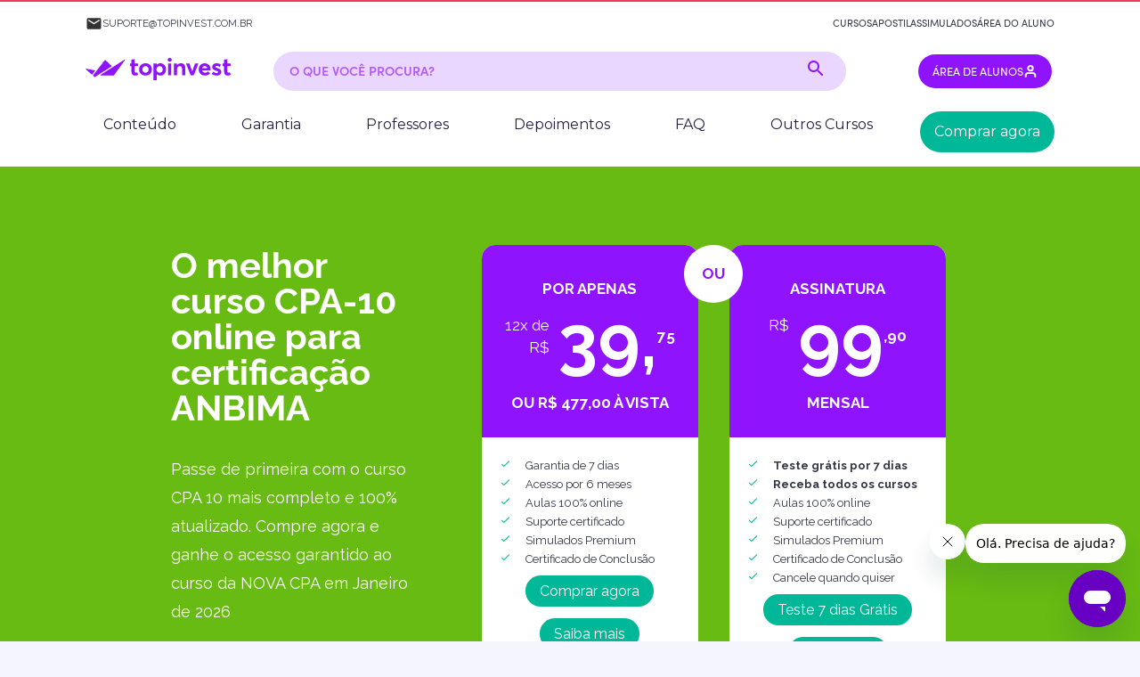

--- FILE ---
content_type: text/html; charset=UTF-8
request_url: https://www.topinvest.com.br/cursos/curso-anbima-cpa10/
body_size: 32695
content:
<!DOCTYPE html>
<html lang="pt-BR">
  <head>
    <link href="//fonts.googleapis.com" rel="preconnect" crossorigin>
    <link href="//googletagmanager.com" rel="preconnect">
    <link href="//www.googletagmanager.com" rel="preconnect">
    <link href="//fonts.gstatic.com" rel="preconnect" crossorigin>
    <link href="//l.getsitecontrol.com" rel="preconnect">
    <!-- Google Tag Manager -->
    <script>(function(w,d,s,l,i){w[l]=w[l]||[];w[l].push({'gtm.start':
    new Date().getTime(),event:'gtm.js'});var f=d.getElementsByTagName(s)[0],
    j=d.createElement(s),dl=l!='dataLayer'?'&l='+l:'';j.async=true;j.src=
    'https://www.googletagmanager.com/gtm.js?id='+i+dl;f.parentNode.insertBefore(j,f);
    })(window,document,'script','dataLayer','GTM-MC7GC3J');</script>
    <!-- End Google Tag Manager -->

    <title>Curso CPA-10 preparatório para Certificação ANBIMA CPA-10 | TopInvest</title>
    <meta name="description" content="Faça o curso online CPA 10 da TopInvest e passe de primeira! Temos o curso mais completo e atualizado, com suporte online e mais de 1000 questões."/>
    <meta name="keywords" content="curso cpa 10, cpa 10"/>
            <link rel="canonical" href="https://www.topinvest.com.br/cursos/curso-anbima-cpa10/" />
        <meta property="og:title" content="Curso CPA-10 preparatório para Certificação ANBIMA CPA-10 | TopInvest"/>
    <meta property="og:url" content="https://www.topinvest.com.br/cursos/curso-anbima-cpa10"/>
    <meta property="og:image" content="https://www.topinvest.com.br/cursos/_files/general/CPA101.png"/>

    <meta http-equiv="Content-Type" content="text/html; charset=utf-8" />
    <meta http-equiv="X-UA-Compatible" content="IE=edge" >
    <meta content="width=device-width, initial-scale=1" name="viewport" />

    <script type="text/javascript">const site_url = 'https://www.topinvest.com.br/cursos/'; </script>

    <meta name="author" content="TopInvest"/>

    <link rel="shortcut icon" type="image/ico" href="https://www.topinvest.com.br/cursos/_assets/images/favicon.png" />
    <link rel="apple-touch-icon" href="https://www.topinvest.com.br/cursos/_assets/images/favicon.png"/>

    <link href="https://fonts.googleapis.com/icon?family=Material+Icons" rel="stylesheet">
    <link rel="stylesheet" href="https://www.topinvest.com.br/cursos/_assets/css/fancybox.css?v=2.2" />

    <link rel="stylesheet" href="https://www.topinvest.com.br/cursos/_assets/css/layout4.min.css?v=3.0.3" />
  </head>
<body>
  <!-- Google Tag Manager (noscript) -->
  <noscript><iframe src="https://www.googletagmanager.com/ns.html?id=GTM-MC7GC3J"
  height="0" width="0" style="display:none;visibility:hidden"></iframe></noscript>

  <header>
    <div class="header-transparent"><link href="https://fonts.googleapis.com/icon?family=Material+Icons" rel="stylesheet">

<div class="details">
    <a href="mailto:suporte@topinvest.com.br">
        <svg width="19" height="19" viewBox="0 0 19 19" fill="none" xmlns="http://www.w3.org/2000/svg">
            <path d="M15.8335 6.33332L9.50016 10.2917L3.16683 6.33332V4.74999L9.50016 8.70832L15.8335 4.74999M15.8335 3.16666H3.16683C2.28808 3.16666 1.5835 3.87124 1.5835 4.74999V14.25C1.5835 14.6699 1.75031 15.0726 2.04724 15.3696C2.34418 15.6665 2.7469 15.8333 3.16683 15.8333H15.8335C16.2534 15.8333 16.6561 15.6665 16.9531 15.3696C17.25 15.0726 17.4168 14.6699 17.4168 14.25V4.74999C17.4168 4.33006 17.25 3.92734 16.9531 3.6304C16.6561 3.33347 16.2534 3.16666 15.8335 3.16666Z" fill="white" fill-opacity="0.8"></path>
        </svg>
        suporte@topinvest.com.br
    </a>
    <div class="main-nav-menu-container">
        <div id="menu-default">
            <div class="menu-topo-mobile-container">
                <ul id="menu-topo-mobile" class="menu"><li id="menu-item" class="menu-item menu-item-type-custom menu-item-object-custom menu-item"><a href="https://www.topinvest.com.br/cursos/">Cursos</a></li>
                    <li id="menu-item" class="menu-item menu-item-type-custom menu-item-object-custom menu-item"><a href="https://www.topinvest.com.br/apostilas-gratuitas-para-certificacoes-financeiras/">Apostilas</a></li>
                    <li id="menu-item" class="menu-item menu-item-type-custom menu-item-object-custom menu-item"><a href="https://simulados.topinvest.com.br/">Simulados</a></li>
                    <li id="menu-item" class="menu-item menu-item-type-custom menu-item-object-custom menu-item"><a href="https://alunos.topinvest.com.br/">Área do Aluno</a></li>
                </ul>
            </div>
        </div>
        <div id="menu-mobile">
            <div class="menu-topo-mobile-container">
                <ul id="menu-topo-mobile" class="menu"><li class="menu-item menu-item-type-custom menu-item-object-custom menu-item"><a href="https://www.topinvest.com.br/cursos/">Cursos</a></li>
                    <li class="menu-item menu-item-type-custom menu-item-object-custom menu-item"><a href="https://www.topinvest.com.br/apostilas-gratuitas-para-certificacoes-financeiras/">Apostilas</a></li>
                    <li class="menu-item menu-item-type-custom menu-item-object-custom menu-item"><a href="https://simulados.topinvest.com.br/">Simulados</a></li>
                    <li class="menu-item menu-item-type-custom menu-item-object-custom menu-item"><a href="https://alunos.topinvest.com.br/">Área do Aluno</a></li>
                </ul>
            </div>
        </div>
    </div>
</div>

<div class="top">
    <div class="main-nav">
        <div class="logo-container">
            <a href="/cursos/?">
                <svg width="170" height="26" viewBox="0 0 170 26" fill="none" xmlns="http://www.w3.org/2000/svg">
                    <g clip-path="url(#clip0_708_2732)">
                        <path fill-rule="evenodd" clip-rule="evenodd" d="M7.84953 19.4527L11.2315 15.0206C11.3662 14.8438 11.2656 14.5873 11.0447 14.5466L0.361861 12.5888C0.0601271 12.534 -0.124864 12.9054 0.105028 13.1052L7.4077 19.4969C7.54061 19.6136 7.74536 19.5924 7.85132 19.4527H7.84953Z" />
                        <path fill-rule="evenodd" clip-rule="evenodd" d="M9.05239 20.9754L10.4515 22.1781C10.6563 22.3532 10.9544 22.3744 11.1807 22.2294L30.2294 10.0703C30.5581 9.85987 30.6012 9.40358 30.3192 9.13652L23.462 2.66526C23.2015 2.41943 22.7813 2.45126 22.5604 2.73247L8.96978 20.1619C8.77401 20.413 8.80993 20.7685 9.05239 20.9754Z" />
                        <path fill-rule="evenodd" clip-rule="evenodd" d="M17.6138 20.4519H33.119C33.2178 20.4519 33.3112 20.4042 33.3668 20.3246L46.2785 2.2797C46.4707 2.01087 46.1456 1.67838 45.8654 1.857L17.4504 19.9019C17.1953 20.0628 17.3121 20.4519 17.6156 20.4519H17.6138Z" />
                        <path d="M54.8892 19.4403C54.1708 18.6586 53.8116 17.509 53.8116 15.9916V9.87757C53.8116 9.71309 53.6751 9.57868 53.508 9.57868H52.452C52.2849 9.57868 52.1484 9.44426 52.1484 9.27978V6.79669C52.1484 6.63221 52.2849 6.4978 52.452 6.4978H53.508C53.6751 6.4978 53.8116 6.36338 53.8116 6.1989V2.22489C53.8116 2.07279 53.9283 1.94368 54.0828 1.92777L57.2528 1.58997C57.4324 1.57051 57.5886 1.70846 57.5886 1.88709V6.19714C57.5886 6.36162 57.7251 6.49603 57.8922 6.49603H61.1196C61.2867 6.49603 61.4232 6.63044 61.4232 6.79492V9.27802C61.4232 9.44249 61.2867 9.57691 61.1196 9.57691H57.8922C57.7251 9.57691 57.5886 9.71132 57.5886 9.8758V15.4769C57.5886 16.0871 57.6856 16.5363 57.8778 16.8228C58.07 17.1093 58.3879 17.2526 58.8297 17.2526C59.2715 17.2526 59.7798 17.1376 60.306 16.9077C60.4677 16.837 60.658 16.9236 60.7119 17.0916L61.4986 19.4969C61.5435 19.6366 61.4824 19.7905 61.3495 19.8559C60.8879 20.0859 60.4246 20.2627 59.9576 20.39C59.4134 20.5386 58.7076 20.6129 57.8437 20.6129C56.5936 20.6129 55.6094 20.222 54.891 19.4403H54.8892Z" />
                        <path d="M67.7674 20.2662C66.9879 20.0346 66.2947 19.7056 65.6876 19.2811C65.0806 18.8549 64.5579 18.3491 64.1161 17.7619C63.6743 17.1748 63.3384 16.5151 63.1085 15.7846C62.8786 15.0542 62.7637 14.276 62.7637 13.4519C62.7637 12.4243 62.9451 11.4675 63.3061 10.5779C63.6671 9.69009 64.1736 8.92783 64.8219 8.29468C65.4703 7.66152 66.2641 7.16278 67.2035 6.80199C68.1428 6.4412 69.1629 6.2608 70.2621 6.2608C71.3613 6.2608 72.3491 6.43589 73.2794 6.78784C74.2098 7.13979 75.0036 7.62792 75.661 8.25223C76.3183 8.87654 76.8338 9.63527 77.2038 10.5284C77.5756 11.4215 77.7606 12.396 77.7606 13.4501C77.7606 14.8473 77.4409 16.0924 76.8015 17.1836C76.1621 18.2748 75.2748 19.1202 74.138 19.7162C73.0011 20.314 71.7079 20.6111 70.2621 20.6111C69.3785 20.6111 68.5469 20.4962 67.7674 20.2645V20.2662ZM72.87 16.1985C73.574 15.4769 73.9278 14.5608 73.9278 13.4501C73.9278 12.3394 73.5794 11.3985 72.8843 10.6805C72.1893 9.96246 71.3146 9.6052 70.2621 9.6052C69.2096 9.6052 68.2865 9.96776 67.604 10.6947C66.9233 11.4215 66.582 12.3394 66.582 13.4501C66.582 14.5608 66.9269 15.4415 67.6184 16.1773C68.3098 16.913 69.1899 17.2809 70.2621 17.2809C71.3343 17.2809 72.1659 16.9201 72.87 16.1985Z" />
                        <path d="M89.7781 6.60037C90.4588 6.82675 91.073 7.15571 91.6172 7.58547C92.1614 8.01524 92.6338 8.52459 93.0343 9.11177C93.433 9.69894 93.7419 10.3657 93.9575 11.1103C94.173 11.8548 94.2825 12.6436 94.2825 13.4766C94.2825 14.5325 94.1137 15.5052 93.7743 16.3983C93.4366 17.2915 92.9678 18.0449 92.3716 18.6604C91.7753 19.2758 91.0605 19.7551 90.2289 20.0965C89.3973 20.4396 88.4975 20.6094 87.5295 20.6094C85.7622 20.6094 84.3756 20.0116 83.3716 18.8178H83.316V25.9947H79.5371V6.49602H83.316V8.09306H83.3716C84.4241 6.87097 85.8484 6.2608 87.6426 6.2608C88.3844 6.2608 89.0974 6.37399 89.7781 6.60037ZM89.4404 16.2268C90.1122 15.5229 90.448 14.6121 90.448 13.4926C90.448 12.373 90.105 11.3879 89.4189 10.6752C88.7328 9.96246 87.8725 9.60697 86.8398 9.60697C86.3046 9.60697 85.8089 9.70601 85.3527 9.90586C84.8965 10.1057 84.5085 10.3763 84.1888 10.7176C83.8691 11.0607 83.6177 11.4711 83.4345 11.9539C83.2513 12.4349 83.1597 12.9496 83.1597 13.4943C83.1597 14.2354 83.3214 14.8968 83.6464 15.4787C83.9715 16.0623 84.4115 16.508 84.9719 16.8175C85.5305 17.127 86.1537 17.2826 86.8398 17.2826C87.9012 17.2826 88.7687 16.9307 89.4404 16.2268Z" />
                        <path d="M97.4412 4.234C97.0802 4.03061 96.7946 3.75471 96.5881 3.40807C96.3815 3.06142 96.2773 2.67941 96.2773 2.26202C96.2773 1.64125 96.5054 1.11067 96.9616 0.664987C97.4178 0.221072 97.9692 -0.00177002 98.6176 -0.00177002C99.2659 -0.00177002 99.8066 0.221072 100.266 0.664987C100.726 1.1089 100.958 1.64125 100.958 2.26202C100.958 2.8828 100.728 3.42752 100.266 3.87144C99.8066 4.31535 99.2552 4.53819 98.6176 4.53819C98.1955 4.53819 97.8022 4.43562 97.4412 4.23223V4.234ZM97.0335 6.49602H100.203C100.371 6.49602 100.507 6.63043 100.507 6.79491V20.0788C100.507 20.2432 100.371 20.3777 100.203 20.3777H97.0335C96.8664 20.3777 96.7299 20.2432 96.7299 20.0788V6.79491C96.7299 6.63043 96.8664 6.49602 97.0335 6.49602Z" />
                        <path d="M113.824 6.58622C114.431 6.80376 114.967 7.13979 115.432 7.59255C115.897 8.04531 116.253 8.65724 116.497 9.42481C116.741 10.1924 116.863 11.0997 116.863 12.1449V20.39H113.084V13.0752C113.084 11.7982 112.864 10.8998 112.422 10.3816C111.98 9.86342 111.299 9.60343 110.378 9.60343C109.401 9.60343 108.623 9.93239 108.045 10.5885C107.466 11.2447 107.177 12.1803 107.177 13.3917V20.3741H103.398V6.49602H107.177V8.2876H107.22C107.793 7.62969 108.472 7.12918 109.257 6.78077C110.042 6.43412 110.872 6.2608 111.745 6.2608C112.524 6.2608 113.217 6.36869 113.824 6.58622Z" />
                        <path d="M132.115 6.90458L126.814 20.1884C126.769 20.3034 126.655 20.3777 126.532 20.3777H123.421C123.297 20.3777 123.184 20.3034 123.139 20.1884L117.824 6.90458C117.745 6.70826 117.893 6.49603 118.106 6.49603H121.434C121.564 6.49603 121.679 6.57562 121.722 6.69588L124.964 15.8236H125.007L128.179 6.69765C128.22 6.57739 128.337 6.49603 128.466 6.49603H131.835C132.049 6.49603 132.196 6.70826 132.117 6.90458H132.115Z" />
                        <path d="M146.126 14.6457H136.916C136.704 14.6457 136.555 14.8561 136.631 15.0525C136.875 15.6856 137.261 16.1985 137.787 16.5894C138.421 17.0616 139.19 17.3021 140.091 17.3109C141.356 17.3198 142.414 16.8706 143.265 15.9615C143.376 15.843 143.569 15.8412 143.689 15.9509L145.7 17.7955C145.819 17.9034 145.833 18.0873 145.727 18.2076C145.115 18.9027 144.339 19.4651 143.403 19.8966C142.369 20.3724 141.176 20.6111 139.822 20.6111C138.468 20.6111 137.214 20.3175 136.115 19.7304C135.016 19.1432 134.148 18.2978 133.514 17.1977C132.88 16.0977 132.562 14.8385 132.562 13.4218C132.562 12.3854 132.74 11.4198 133.098 10.5284C133.455 9.63527 133.942 8.87654 134.556 8.25223C135.172 7.62792 135.912 7.13979 136.776 6.78784C137.64 6.43589 138.567 6.2608 139.553 6.2608C140.916 6.2608 142.123 6.56323 143.175 7.16986C144.228 7.77648 145.041 8.61302 145.614 9.68302C146.187 10.7512 146.475 11.961 146.475 13.3122C146.475 13.7755 146.458 14.1328 146.426 14.3839C146.406 14.5343 146.277 14.6439 146.124 14.6439L146.126 14.6457ZM137.674 10.1623C137.216 10.5036 136.873 10.9688 136.645 11.5577C136.569 11.754 136.717 11.9663 136.93 11.9663H142.315C142.525 11.9663 142.674 11.7576 142.602 11.563C142.394 10.9935 142.078 10.5337 141.656 10.1818C141.139 9.75199 140.481 9.53623 139.682 9.53623C138.883 9.53623 138.233 9.74492 137.674 10.1605V10.1623Z" />
                        <path d="M148.023 18.3491L149.5 16.2799C149.604 16.1331 149.812 16.1136 149.949 16.2303C151.057 17.1641 152.273 17.6311 153.6 17.6311C154.135 17.6311 154.559 17.5249 154.868 17.3109C155.179 17.0987 155.333 16.821 155.333 16.4779C155.333 16.2657 155.24 16.0782 155.051 15.9155C154.863 15.7528 154.602 15.6025 154.268 15.4645C153.934 15.3266 153.435 15.1497 152.767 14.9375C152.345 14.7995 151.966 14.6598 151.632 14.5219C151.297 14.3839 150.958 14.2194 150.61 14.0284C150.261 13.8392 149.963 13.6287 149.715 13.3971C149.467 13.1654 149.241 12.9072 149.038 12.6189C148.835 12.3324 148.682 12.0034 148.58 11.6338C148.476 11.2641 148.426 10.8609 148.426 10.4258C148.426 9.60167 148.648 8.87301 149.096 8.23985C149.543 7.6067 150.148 7.11857 150.915 6.77546C151.682 6.43236 152.544 6.26257 153.501 6.26257C154.458 6.26257 155.394 6.40052 156.222 6.67819C156.969 6.92933 157.706 7.31665 158.431 7.84015C158.561 7.93389 158.591 8.11428 158.503 8.24693L157.023 10.4435C156.921 10.5956 156.709 10.6186 156.567 10.5001C156.118 10.1234 155.649 9.83335 155.157 9.62819C154.57 9.38236 154.004 9.26033 153.458 9.26033C153.056 9.26033 152.702 9.37352 152.397 9.60167C152.37 9.62289 152.343 9.64765 152.323 9.67595C151.924 10.2154 152.01 10.6734 152.578 11.0501C152.912 11.273 153.449 11.5224 154.193 11.8C155.753 12.3642 156.795 12.8134 157.321 13.1459C158.234 13.7013 158.778 14.4423 158.956 15.3673C159.011 15.6449 159.04 15.9544 159.04 16.2975C159.04 17.5833 158.573 18.625 157.637 19.4209C156.702 20.2167 155.347 20.6147 153.571 20.6147C151.434 20.6147 149.602 19.9939 148.075 18.7523C147.953 18.6533 147.932 18.4764 148.023 18.3491Z" />
                        <path d="M163.376 19.4403C162.657 18.6586 162.298 17.509 162.298 15.9916V9.87757C162.298 9.71309 162.161 9.57868 161.994 9.57868H160.938C160.771 9.57868 160.635 9.44426 160.635 9.27978V6.79669C160.635 6.63221 160.771 6.4978 160.938 6.4978H161.994C162.161 6.4978 162.298 6.36338 162.298 6.1989V2.22489C162.298 2.07279 162.415 1.94368 162.569 1.92777L165.739 1.58997C165.919 1.57051 166.075 1.70846 166.075 1.88709V6.19714C166.075 6.36162 166.211 6.49603 166.378 6.49603H169.606C169.773 6.49603 169.909 6.63044 169.909 6.79492V9.27802C169.909 9.44249 169.773 9.57691 169.606 9.57691H166.378C166.211 9.57691 166.075 9.71132 166.075 9.8758V15.4769C166.075 16.0871 166.172 16.5363 166.364 16.8228C166.556 17.1093 166.874 17.2526 167.316 17.2526C167.758 17.2526 168.266 17.1376 168.792 16.9077C168.954 16.837 169.144 16.9236 169.198 17.0916L169.985 19.4969C170.03 19.6366 169.969 19.7905 169.836 19.8559C169.374 20.0859 168.911 20.2627 168.444 20.39C167.9 20.5386 167.194 20.6129 166.33 20.6129C165.08 20.6129 164.096 20.222 163.377 19.4403H163.376Z" />
                    </g>
                    <defs>
                        <clipPath id="clip0_708_2732">
                            <rect width="170" height="26" fill="white"/>
                        </clipPath>
                    </defs>
                </svg>
            </a>
        </div>
        <div class="header-search">
            <form class="search-form" action="https://www.topinvest.com.br" method="get" accept-charset="utf-8" id="searchform" role="search">
                <input type="text" name="s" id="s" value="" placeholder="O que você procura?" required="">
                <button type="submit" id="searchsubmit" value="Buscar">
                    <svg xmlns="http://www.w3.org/2000/svg" height="24px" viewBox="0 0 24 24" width="24px" fill="#493372"><path d="M0 0h24v24H0V0z" fill="none"></path><path d="M15.5 14h-.79l-.28-.27C15.41 12.59 16 11.11 16 9.5 16 5.91 13.09 3 9.5 3S3 5.91 3 9.5 5.91 16 9.5 16c1.61 0 3.09-.59 4.23-1.57l.27.28v.79l5 4.99L20.49 19l-4.99-5zm-6 0C7.01 14 5 11.99 5 9.5S7.01 5 9.5 5 14 7.01 14 9.5 11.99 14 9.5 14z"></path></svg>
                </button>
            </form>
        </div>
        <div class="header-buttons">
            <a href="https://www.topinvest.com.br/login" target="_blank" class="btn purple">
                Área de Alunos
                <svg width="16" height="16" viewBox="0 0 16 16" fill="none" xmlns="http://www.w3.org/2000/svg">
                    <path d="M13.3337 14V12.6667C13.3337 11.9594 13.0527 11.2811 12.5526 10.781C12.0525 10.281 11.3742 10 10.667 10H5.33366C4.62641 10 3.94814 10.281 3.44804 10.781C2.94794 11.2811 2.66699 11.9594 2.66699 12.6667V14" stroke="white" stroke-width="2" stroke-linecap="round" stroke-linejoin="round"/>
                    <path d="M7.99967 7.33333C9.47243 7.33333 10.6663 6.13943 10.6663 4.66667C10.6663 3.19391 9.47243 2 7.99967 2C6.52692 2 5.33301 3.19391 5.33301 4.66667C5.33301 6.13943 6.52692 7.33333 7.99967 7.33333Z" stroke="white" stroke-width="2" stroke-linecap="round" stroke-linejoin="round"/>
                </svg>
            </a>
        </div>
    </div>

</div>
<hr>
</div>
    <div class="main-menu">
      <button type="button" id="mobileBtn">
        <span class="material-icons">
          menu
        </span>
      </button>
      <nav id="navMenu">
        <ul>
          <li><a href="#conteudo" class="hover hover-1">Conteúdo</a></li>
          <li><a href="#garantia" class="hover hover-1">Garantia</a></li>
          <li><a href="#professores" class="hover hover-1">Professores</a></li>
          <li><a href="#depoimentos" class="hover hover-1">Depoimentos</a></li>                    <li><a href="#faq" class="hover hover-1">FAQ</a></li>
          <li><a href="https://www.topinvest.com.br/cursos/" class="hover hover-1">Outros Cursos</a></li>
          <li><a href="#preco" class="btn green">Comprar agora</a></li>
        </ul>
      </nav>
    </div>
  </header>

<main id="traning">
    <section class="banner" style="background-color: #68bb13">
	<div class="container">
		<div class="row">
			<div class="col-5 left-banner">
				<h1>O melhor curso CPA-10 online para certificação ANBIMA</h1>
				<p>Passe de primeira com o curso CPA 10 mais completo e 100%  atualizado. Compre agora e ganhe o acesso garantido ao curso da NOVA CPA em Janeiro de 2026</p>
				<a class="btn purple" href="#planos">Quero saber mais</a>
			</div>
			<div class="col-7 text-right">
                                <div class="prices">
                                        <div class="box">
                        <div class="head">
                            <h2>
                                <span class="top">
                                                                        Por apenas
                                                                    </span>
                                <div class="middle">
                                    <div class="currency">
                                        12x de<br />
                                        R$
                                    </div>
                                    <div class="price">
                                        39,<span>75</span>                                    </div>
                                </div>
                                <span>OU R$ 477,00 À VISTA</span>
                            </h2>
                        </div>
                        <div class="body">
                            <ul>
                                <li>Garantia de 7 dias</li>
                                <li>Acesso por 6 meses</li>
                                <li>Aulas 100% online</li>
                                <li>Suporte certificado</li>
                                <li>Simulados Premium</li>
                                <li>Certificado de Conclusão</li>
                            </ul>
							<div class="al-center" style="margin-top:15px;">
                                <a href="https://store.ogrupoprimo.com/cart/anbima-cpa10-2024?" target="_blank" class="btn green">Comprar agora</a><br /><br />
                                <a href="#planos" class="btn green">Saiba mais</a>
                            </div>
                        </div>
                    </div>
                                                                                    <div class="or">
                        <div class="inside">
                            OU
                        </div>
                    </div>
                                            <div class="box">
                        <div class="head">
                            <h2>
                                <span class="top">Assinatura</span>
                                <div class="middle">
                                    <div class="currency">
                                        R$
                                    </div>
                                    <div class="price">
                                        99<span>,90</span>
                                    </div>
                                </div>
                                <span>Mensal</span>
                            </h2>
                        </div>
                        <div class="body">
                            <ul>
                                <li><strong>Teste grátis por 7 dias</strong></li>
                                <li><strong>Receba todos os cursos</strong></li>
                                <li>Aulas 100% online</li>
                                <li>Suporte certificado</li>
                                <li>Simulados Premium</li>
                                <li>Certificado de Conclusão</li>
                                <li>Cancele quando quiser</li>
                            </ul>
							<div class="al-center" style="margin-top:15px;">
                                <a href="https://store.ogrupoprimo.com/cart/assinatura-trilha-mensal-2024?" target="_blank" class="btn green">Teste 7 dias Grátis</a><br /><Br />
                                
                                                                <a href="#planos" class="btn green">Saiba mais</a>
                            </div>
                        </div>
                    </div>
                                    </div>
                                			</div>
		</div>
	</div>
</section>
<div class="container">
	<div class="row">
		<div class="col-12">
			<div class="training-details">
				<div class="item">
					<div class="icon-container">
						<span class="material-icons">
							subscriptions
						</span>
					</div>
					<p class="content">
						<span>Mais de 30 horas</span> de aulas gravadas
					</p>
				</div>
				<div class="item">
					<div class="icon-container">
						<span class="material-icons">
							star_outline
						</span>
					</div>
					<p class="content">
						<span>Suporte Online</span> com nossos professores
					</p>
				</div>
                				<div class="item">
					<div class="icon-container">
						<span class="material-icons">
							description
						</span>
					</div>
					<p class="content">
						<span>+ de 1000</span> questões comentadas em vídeo
					</p>
				</div>
                									<div class="item">
						<div class="icon-container">
							<span class="material-icons">
								menu_book
							</span>
						</div>
						<p class="content">
							<span>Apostila</span> atualizada online
						</p>
					</div>
								<div class="item">
					<div class="icon-container">
						<span class="material-icons">
							emoji_events
						</span>
					</div>
					<p class="content">
						<span>Certificado</span> de conclusão
					</p>
				</div>
			</div>
		</div>
	</div>
</div>
<section class="training-content">
  <div class="container">
    <div class="row">
      <div class="col-6">
                <div class="content">
          <h2>O que &eacute; certifica&ccedil;&atilde;o Anbima CPA 10?</h2>

<p>A Certifica&ccedil;&atilde;o Profissional Anbima S&eacute;rie 10, conhecida como CPA 10, &eacute; uma prova que habilita os profissionais do mercado financeiro para a distribui&ccedil;&atilde;o de produtos de investimento em ag&ecirc;ncias banc&aacute;rias, plataformas de atendimento e corretoras de valores mobili&aacute;rios.</p>

<p>O certificado da CPA-10 tem como fun&ccedil;&atilde;o habilitar o profissional a distribui&ccedil;&atilde;o de produtos de investimento para o p&uacute;blico em geral ap&oacute;s aprova&ccedil;&atilde;o no exame.</p>

<p>Para ser aprovado no exame o ideal &eacute; o estudo com um curso preparat&oacute;rio de uma escola qualificada e atualizada. A dificuldade do exame &eacute; m&eacute;dia e o &iacute;ndice de aprova&ccedil;&atilde;o de aprova&ccedil;&atilde;o oficial de acordo com a Anbima &eacute; de 51% dos candidatos.</p>
        </div>
      </div>
      <div class="col-6 card">
                <p><h2>Como tirar a certifica&ccedil;&atilde;o da CPA-10?</h2>

<p>Para tirar a certifica&ccedil;&atilde;o CPA 10 o profissional deve ser aprovado em exame e obter aproveitamento superior a 70%. A prova possui 50 quest&otilde;es e um prazo de 2 horas para resolu&ccedil;&atilde;o.</p>

<p>A certifica&ccedil;&atilde;o &eacute; realizada pela ANBIMA, a Associa&ccedil;&atilde;o Brasileira do Mercado Financeiro e de Capitais, essa institui&ccedil;&atilde;o &eacute; respons&aacute;vel pela supervis&atilde;o e auto-regula&ccedil;&atilde;o do mercado pregando sempre pelas melhores pr&aacute;ticas e melhoria constante do mercado.</p>

<p>Para obter a certifica&ccedil;&atilde;o o candidato deve estudar com um curso preparat&oacute;rio e ap&oacute;s marcar o exame no portal da internet da Anbima.</p>
</p>
      </div>
    </div>
  </div>
</section>
<a name="conteudo"></a>
<section class="modules">
  <div class="container">

    <div class="title">
      <h4>O que você vai aprender</h4>
      <h2>Conteúdo <span>100% atualizado</span>.</h2>
    </div>

    <div class="modules-container">
              
          <details class="module">
            <summary>
              <div class="icon-container">
                <span class="material-icons">
                  arrow_downward
                </span>
              </div>
              <div class="module-title">
                <span>Módulo 1</span>
                <h3>01 - Sistema Financeiro Nacional</h3>
              </div>
              <div class="time">
                              </div>
            </summary>
            <div class="module-content">
              <ul>
	<li>Introduc&ccedil;&atilde;o&nbsp;ao Sistema Financeiro Nacional</li>
	<li>CMN - Conselho Monet&aacute;rio Nacional</li>
	<li>BACEN - Banco Central do Brasil</li>
	<li>CVM - Comiss&atilde;o de Valores Mobili&aacute;rios</li>
	<li>SUSEP - Superintend&ecirc;ncia de Seguros Privados</li>
	<li>Tesouro Nacional Dealers</li>
	<li>ANBIMA - Ass. Brasileira dos Merc. Financeiro e de Capitais</li>
	<li>Bancos - Comerciais, de Investimento e Multiplos</li>
	<li>Outras Modalidades de Bancos</li>
	<li>Corretoras e Distribuidoras de Valores Mobili&aacute;rios</li>
	<li>Bolsa de Valores: B3 - Brasil Bolsa e Balc&atilde;o</li>
	<li>Clearing Houses - C&acirc;maras de Liquida&ccedil;&atilde;o</li>
	<li>SPB - Sistema de Pagamentos Brasileiro</li>
	<li>Mega Resum&atilde;o Modulo 1</li>
	<li>Simulado - M&oacute;dulo 1</li>
</ul>
            </div>
          </details>

        
          <details class="module">
            <summary>
              <div class="icon-container">
                <span class="material-icons">
                  arrow_downward
                </span>
              </div>
              <div class="module-title">
                <span>Módulo 2</span>
                <h3>02 - Ética, regulamentação e análise do perfil do investidor</h3>
              </div>
              <div class="time">
                              </div>
            </summary>
            <div class="module-content">
              <ul>
	<li>Conceitos de Lavagem de Dinheiro e Preven&ccedil;&atilde;o a Lavagem de Dinheiro</li>
	<li>COAF - Conselho de Atividades Financeiras</li>
	<li>A&ccedil;&otilde;es Preventivas a Lavagem de Dinheiro</li>
	<li>Comunica&ccedil;&otilde;es ao COAF</li>
	<li>Responsabilidades da Lavagem de Dinheiro</li>
	<li>&Eacute;tica na Venda e Venda Casada</li>
	<li>Pessoas Expostas Politicamente - PEP</li>
	<li>Restri&ccedil;&otilde;es ao Investidor: Idade, Horizonte de Investimento, Conhecimento e Risco</li>
	<li>API - An&aacute;lise do Perfil do Investidor</li>
	<li><span style="font-size:11pt"><span style="line-height:107%"><span style="font-family:Calibri,sans-serif">C&oacute;digo de conduta &eacute;tica Anbima - 9 princ&iacute;pios &eacute;ticos</span></span></span></li>
	<li><span style="font-size:11pt"><span style="line-height:107%"><span style="font-family:Calibri,sans-serif">Regras para candidatos e profissionais certificados</span></span></span></li>
	<li>Quest&otilde;es ASG</li>
</ul>

<ul>
	<li>Mega Resum&atilde;o M&oacute;dulo 02</li>
	<li>Simulado - M&oacute;dulo 2</li>
</ul>
            </div>
          </details>

        
          <details class="module">
            <summary>
              <div class="icon-container">
                <span class="material-icons">
                  arrow_downward
                </span>
              </div>
              <div class="module-title">
                <span>Módulo 3</span>
                <h3>03 - Noções de Economia e Finanças</h3>
              </div>
              <div class="time">
                              </div>
            </summary>
            <div class="module-content">
              <ul>
	<li>Introdu&ccedil;&atilde;o a Economia</li>
	<li>Indicadores Econ&ocirc;micos (PIB, IGP-M, IPCA, TR)</li>
	<li>COPOM - Comit&ecirc; de Pol&iacute;tica Monet&aacute;ria</li>
	<li>Taxa de Juros SELIC</li>
	<li>CDI - Certificado de Dep&oacute;sito Interbanc&aacute;rio</li>
	<li>Taxa de C&acirc;mbio - PTAX</li>
	<li>BenchMark - &Iacute;ndice de Refer&ecirc;ncia, Ibovespa</li>
	<li>Taxa de Juros Nominal x Taxa de Juros Real</li>
	<li>Conceitos gerais de Juros: Capitaliza&ccedil;&atilde;o Simples x Capitaliza&ccedil;&atilde;o Composta</li>
	<li>Taxa de Juros Proporcional x Taxa de Juros Equivalente</li>
	<li>Volatilidade e Marca&ccedil;&atilde;o&nbsp;a Mercado</li>
	<li>Prazo M&eacute;dio Ponderado</li>
	<li>Mercado Prim&aacute;rio x Mercado Secund&aacute;rio</li>
	<li>Mega Resum&atilde;o M&oacute;dulo 03</li>
	<li>Simulado - M&oacute;dulo 3</li>
</ul>
            </div>
          </details>

        
          <details class="module">
            <summary>
              <div class="icon-container">
                <span class="material-icons">
                  arrow_downward
                </span>
              </div>
              <div class="module-title">
                <span>Módulo 4</span>
                <h3>04 - Princípios de Investimentos</h3>
              </div>
              <div class="time">
                              </div>
            </summary>
            <div class="module-content">
              <ul>
	<li>Como Recomendar Investimentos</li>
	<li>Tipos de Rentabilidade</li>
	<li>Tipos de Risco</li>
	<li>Adequa&ccedil;&atilde;o dos Produtos de Investimento</li>
	<li>No&ccedil;&otilde;es de Finan&ccedil;as Pessoais</li>
	<li>Mega Resumo M&oacute;dulo 04</li>
	<li>Simulado - M&oacute;dulo 4</li>
</ul>
            </div>
          </details>

        
          <details class="module">
            <summary>
              <div class="icon-container">
                <span class="material-icons">
                  arrow_downward
                </span>
              </div>
              <div class="module-title">
                <span>Módulo 5</span>
                <h3>05 - Fundos de Investimentos</h3>
              </div>
              <div class="time">
                              </div>
            </summary>
            <div class="module-content">
              <ul>
	<li>Introdu&ccedil;&atilde;o aos Fundos de Investimento</li>
	<li>Registro dos Fundos de Investimento</li>
	<li>Cota e Propriedade dos Ativos dos Fundos de Investimento</li>
	<li>Tipos de Fundos de Investimento</li>
	<li>Controles Internos e Chinese Wall</li>
	<li>Assembl&eacute;ia Geral de Cotistas | Segrega&ccedil;&atilde;o das Responsabilidades dos Fundos</li>
	<li>Limites de Emissor e Concentra&ccedil;&atilde;o em Fundos de Investimento</li>
	<li>Aplica&ccedil;&atilde;o e resgate | Cota de abertura X Cota de fechamento</li>
	<li>Prazo de Cotiza&ccedil;&atilde;o e Descotiza&ccedil;&atilde;o</li>
	<li>Mam - Marca&ccedil;&atilde;o a Mercado</li>
	<li>Pol&iacute;ticas de Investimento</li>
	<li>Classifica&ccedil;&atilde;o CVM para Fundos de Investimento</li>
	<li>Direitos dos Cotistas</li>
	<li>Tributa&ccedil;&atilde;o dos Fundos de Investimento</li>
	<li>C&oacute;digo Anbima para Fundos de Investimento</li>
	<li>Mega Revis&atilde;o de Fundos de Investimento Pt1</li>
	<li>Mega Revis&atilde;o Fundos de Investimento Pt2</li>
	<li>Simulado - M&oacute;dulo 5</li>
</ul>
            </div>
          </details>

        
          <details class="module">
            <summary>
              <div class="icon-container">
                <span class="material-icons">
                  arrow_downward
                </span>
              </div>
              <div class="module-title">
                <span>Módulo 6</span>
                <h3>06 - Instrumentos de Renda Variável e Renda Fixa</h3>
              </div>
              <div class="time">
                              </div>
            </summary>
            <div class="module-content">
              <ul>
	<li>Renda Fixa x Renda Vari&aacute;vel</li>
	<li>Renda Fixa</li>
	<li>Tributa&ccedil;&atilde;o da Renda Fixa</li>
	<li>FGC - Fundo Garantidor de Cr&eacute;dito</li>
	<li>Caderneta de Poupan&ccedil;a</li>
	<li>CDB - Certificado de Dep&oacute;sito Banc&aacute;rio</li>
	<li>LCI e LCA - Letras de Cr&eacute;dito Imobili&aacute;rio e do Agroneg&oacute;cio</li>
	<li>Opera&ccedil;&otilde;es Compromissadas</li>
	<li>T&iacute;tulos P&uacute;blicos Federais</li>
	<li>Deb&ecirc;ntures</li>
	<li>Renda Vari&aacute;vel</li>
	<li>A&ccedil;&otilde;es</li>
	<li>An&aacute;lise T&eacute;cnica x An&aacute;lise Fundamentalista</li>
	<li>Tributa&ccedil;&atilde;o de a&ccedil;&otilde;es</li>
	<li><span style="font-size:11pt"><span style="line-height:107%"><span style="font-family:Calibri,sans-serif">Finan&ccedil;as descentralizadas, blockchain e Defi</span></span></span></li>
	<li><span style="font-size:11pt"><span style="line-height:107%"><span style="font-family:Calibri,sans-serif">Tokenizacao e NFT</span></span></span></li>
	<li><span style="font-size:11pt"><span style="line-height:107%"><span style="font-family:Calibri,sans-serif">Criptomoedas</span></span></span></li>
	<li><span style="font-size:11pt"><span style="line-height:107%"><span style="font-family:Calibri,sans-serif">Criptoativos no mercado tradicional </span></span></span></li>
	<li>Mega Revis&atilde;o M&oacute;dulo 06</li>
	<li>Simulado - M&oacute;dulo 6</li>
</ul>
            </div>
          </details>

        
          <details class="module">
            <summary>
              <div class="icon-container">
                <span class="material-icons">
                  arrow_downward
                </span>
              </div>
              <div class="module-title">
                <span>Módulo 7</span>
                <h3>07 - Previdência Complementar Aberta</h3>
              </div>
              <div class="time">
                              </div>
            </summary>
            <div class="module-content">
              <ul>
	<li>Previd&ecirc;ncia Social</li>
	<li>Benef&iacute;cios da Previd&ecirc;ncia Social</li>
	<li>Previd&ecirc;ncia Complementar Aberta - Caracter&iacute;sticas</li>
	<li>Benef&iacute;cios da Previd&ecirc;ncia Privada</li>
	<li>Tipos de Plano</li>
	<li>Tributa&ccedil;ao na Previd&ecirc;ncia Privada</li>
	<li>Migra&ccedil;&atilde;o e Portabilidade na Previd&ecirc;ncia Complementar</li>
	<li>Como Recomendar Previd&ecirc;ncia</li>
	<li>Colocando em Pratica</li>
	<li>Mega Revis&atilde;o M&oacute;dulo 07</li>
	<li>Simulado - M&oacute;dulo 7</li>
</ul>
            </div>
          </details>

        
          <details class="module">
            <summary>
              <div class="icon-container">
                <span class="material-icons">
                  arrow_downward
                </span>
              </div>
              <div class="module-title">
                <span>Módulo 8</span>
                <h3>08 - Conclusão</h3>
              </div>
              <div class="time">
                              </div>
            </summary>
            <div class="module-content">
              <ul>
	<li>As 15 Perguntas Mais Dif&iacute;ceis da CPA 10</li>
	<li>Como saber se estou pronto</li>
	<li>O dia antes da prova</li>
</ul>
            </div>
          </details>

                  </div>

    <div class="action-container">
      <a class="btn green" href="#preco">Gostei! Quanto custa?</a>
    </div>

  </div>
</section>
  <a name="depoimentos"></a>
  <section id="depoimentos">
    <div class="container">
      <div class="row">
        <div class="col-12 title">
          <h2 class="al-center">O que dizem sobre o <b>Curso Preparatório para Certificação Anbima CPA-10</b> da TopInvest</h2>
        </div>
        </div>
        <div class="row">
        <div class="col-12 carousel">
          <ul class="owl-carousel">
                        <li class="card">
              <div class="desc"><p>Ol&aacute;, venho agradecer a equipe TopInvest pela minha aprova&ccedil;&atilde;o na CPA-10 com 82%. Estudei pelo material gratuito no in&iacute;cio e como n&atilde;o estou na &aacute;rea de atua&ccedil;&atilde;o ainda decidi assinar a trilha do sucesso por um per&iacute;odo e assim consegui a aprova&ccedil;&atilde;o! Muito obrigada a todos, o conte&uacute;do &eacute; perfeito e realmente muito parecido com a prova!</p>
</div>
              <p class="name">
                <b>Arielly Navroski Rodrigues</b>
                <span>Aprovada CPA-10</span>
              </p>
            </li>
                        <li class="card">
              <div class="desc"><p>Estudei durante 2 semanas para a CPA-10 pelos v&iacute;deos da topinvest e pelos simulados. Assinei as quest&otilde;es comentadas o que facilitou bastante na hora de revisar o conte&uacute;do. Fa&ccedil;o parte dos grupos do Telegram onde tirei diversas d&uacute;vidas e compartilhei formas de estudo. Rumo &agrave; pr&oacute;xima certifica&ccedil;&atilde;o!</p>
</div>
              <p class="name">
                <b>Tayná Mendes</b>
                <span>Aprovada CPA-10</span>
              </p>
            </li>
                        <li class="card">
              <div class="desc"><p>Eu estudava toda semana com os materias da pr&oacute;pria Topinvest, material de alta qualidade e simples de entender. No dia da prova, que foi minha primeira vez, foi at&eacute; mais f&aacute;cil que eu imaginava, acabei acertando 48 quest&otilde;es de 50, com um aproveitamento de 96% em apenas 30 minutos.</p>
</div>
              <p class="name">
                <b>Guilherme Budag</b>
                <span>Aprovado CPA-10</span>
              </p>
            </li>
                        <li class="card">
              <div class="desc"><p>Aprovada com 82% de aproveitamento. Estudei pelas v&iacute;deo aulas, copiei todos os conte&uacute;dos e detalhes, fiz v&aacute;rias vezes os simulados, m&oacute;dulo por m&oacute;dulo e o completo. Algumas quest&otilde;es que efetuei nos simulados ca&iacute;ram iguais na prova. Muito Obrigada TopInvest!</p>
</div>
              <p class="name">
                <b>Branca Barcellos</b>
                <span>Aprovada CPA-10</span>
              </p>
            </li>
                        <li class="card">
              <div class="desc"><p>Tinha um per&iacute;odo muito curto para passar na prova (apenas 7 dias) e o conte&uacute;do apresentado por ser bem din&acirc;mico e apresentar simulados com quest&otilde;es 99% iguais as perguntas da prova me ajudaram a atingir a t&atilde;o sonhada certifica&ccedil;&atilde;o. Valeeeeu TopInvest!</p>
</div>
              <p class="name">
                <b>Danrlei Sales</b>
                <span>Aprovado CPA-10</span>
              </p>
            </li>
                        <li class="card">
              <div class="desc"><p>Gra&ccedil;as ao material dispon&iacute;vel e curso ministrado pelo Kleber, pude ser aprovado na CPA-10 com 80% de aproveitamento. Li a apostila, assisti a todas as aulas e fiz os simulado com respostas comentadas... isso foi fundamental para meu sucesso.</p>
</div>
              <p class="name">
                <b>Kaio Cesar</b>
                <span>Aprovado CPA-10</span>
              </p>
            </li>
                      </ul>
        </div>
      </div>
    </div>
  </section>
<a name="planos"></a><a name="preco"></a>
<section id="precos">
	<div class="container">
                        <div class="row">
                <div class="col-12">
                    <h2 class="al-center">Quanto custa o <span>Curso Preparatório para Certificação Anbima CPA-10</span></h2>
                                            <p>Você pode optar por comprar o curso avulso com o período fixo de acesso, ou no modelo de assinatura mensal (estilo netflix). <strong>O curso é exatamente igual nas duas modalidades</strong>, mas a assinatura mensal dá a opção de você estudar pelo tempo que quiser.</p>
                        <p>Além disso, no modelo de assinatura, você pode testar os cursos completos gratuitamente por 7 dias.</p>
                                                        </div>
            </div>
            <div class="row">
			<div class="col-12">
				    <div class="prices">
					
                    					<div class="pricebox">
                        													<h3 class="price">
								<small>6 meses de acesso por</small>
								R$ <span>477,00</span>
								<small>ou 12x de R$ 39,75</small>
							</h3>
						
						<ul>
	<li><strong>Compre e ganhe&nbsp;o acesso ao curso da NOVA CPA - J&aacute; dispon&iacute;vel</strong></li>
	<li>Aulas 100% Online</li>
	<li>Curso Atualizado conforme o &uacute;ltimo Edital</li>
	<li>Carga Hor&aacute;ria: + de 30&nbsp;horas</li>
	<li>+ de 180&nbsp;Aulas</li>
	<li>Suporte dos Professores Online</li>
	<li>Simulados Premium</li>
	<li>+1.000 Quest&otilde;es Comentadas em V&iacute;deo</li>
	<li>Mega Resumos de cada M&oacute;dulo</li>
	<li>Apostila atualizada</li>
	<li>Acesso por 6 meses</li>
	<li>Garantia incondicional de Satisfa&ccedil;&atilde;o v&aacute;lida por 7 dias</li>
	<li>Certificado de Conclus&atilde;o</li>
	<li><strong>B&ocirc;nus 1: 6 meses de Simulados Premium com Quest&otilde;es Comentadas em V&iacute;deo</strong></li>
	<li><strong>B&ocirc;nus 2: Curso Matem&aacute;tica Financeira com HP12c</strong></li>
	<li><strong>B&ocirc;nus 3: Curso T&eacute;cnicas de Venda para Profissionais de Finan&ccedil;as</strong></li>
	<li><strong>B&ocirc;nus 4: Curso de Excel - do b&aacute;sico ao avan&ccedil;ado</strong></li>
	<li><strong>B&ocirc;nus 5:&nbsp;Curso Tesouro Direto</strong></li>
	<li><strong>B&ocirc;nus 6: Curso&nbsp;Venda de Seguros para Banc&aacute;rios</strong></li>
	<li><strong>B&ocirc;nus 7:&nbsp;Curso Como Criar o Curr&iacute;culo Perfeito</strong></li>
</ul>

						<div class="action-container">
							<a class="btn green" href="https://store.ogrupoprimo.com/cart/anbima-cpa10-2024?" target="_blank">Quero comprar</a>
						</div>
											</div>
                    					                                                <div class="pricebox highlight">
							<h3 class="price">
								<small>Assinatura Anual<br/>de <i style="color:#fff; text-decoration: line-through">R$ 1.164,00</i> por: 12x de</small>
                                R$ <span>80</span>,83
                                <small class="detail">ou R$ 970,00 à vista</small>
							</h3>
							<ul>
								<li><strong>Teste Grátis por 7 Dias</strong></li>
								<li>Aulas 100% online</li>
								<li><strong>Acesso por 1 ano</strong></li>
								<li>Suporte dos Professores Online</li>
								<li>Certificado de Conclusão em todos os cursos</li>
								<li>Todos Cursos Atualizados</li>
								<li>Simulados Premium com + de 20.000 questões comentadas em vídeo</li>
								<li>Renovação anual</li>
								<li><strong>Receba Todos os Cursos:</strong></li>
								<li>Curso Nova CPA</li>
								<li>Curso C-Pro R</li>
								<li>Curso C-Pro I</li>
								<li>Curso AAI Ancord</li>
								<li>Curso PQO Ancord</li>
								<li>Curso CA-300</li>
								<li>Curso CA-400</li>
								<li>Curso CA-600</li>
                                <li>Curso SUSEP</li>
                                <li>Curso ANEPS Crédito Imobiliário</li>
                                <li>Curso ANEPS Crédito PLDFT</li>
                                <li>Cursos FEBRABAN</li>
								<li><strong>E todos os Bônus:</strong></li>
								<li>Curso de Economia</li>
								<li>Curso Matemática Financeira com HP12c</li>
                                <li>Curso Inglês para Profissionais de Finanças</li>
								<li>Curso Venda de Seguros para Bancários</li>
								<li>Curso Completo de Excel</li>
								<li>Curso Como Criar o Currículo Perfeito</li>
								<li>Curso Tesouro Direto</li>
							</ul>

							<div class="action-container">
																<a class="btn green" href="https://store.ogrupoprimo.com/cart/assinatura-trilha-anual-2024?" target="_blank">Quero comprar</a>
							</div>
													</div>
												<div class="pricebox">
							<h3 class="price">
								<small>Assinatura Mensal</small>
								R$ <span>99</span>,90
								<small class="detail">por mês</small>
							</h3>
							<ul>
								<li><strong>Teste Grátis por 7 Dias</strong></li>
                                <li>Cancele a qualquer momento</li>
								<li>Aulas 100% online</li>
								<li>Acesso por 30 dias</li>
								<li>Suporte dos Professores Online</li>
								<li>Certificado de Conclusão em todos os cursos</li>
								<li>Todos Cursos Atualizados</li>
								<li>Simulados Premium com + de 20.000 questões comentadas em vídeo</li>
								<li><strong>Receba Todos os Cursos:</strong></li>
								<li>Curso Nova CPA</li>
								<li>Curso C-Pro R</li>
								<li>Curso C-Pro I</li>
								<li>Curso AAI Ancord</li>
								<li>Curso PQO Ancord</li>
								<li>Curso CA-300</li>
								<li>Curso CA-400</li>
								<li>Curso CA-600</li>
                                <li>Curso SUSEP</li>
                                <li>Curso ANEPS Crédito Imobiliário</li>
                                <li>Curso ANEPS Crédito PLDFT</li>
                                <li>Cursos FEBRABAN</li>
								<li><strong>E todos os Bônus:</strong></li>
								<li>Curso de Economia</li>
								<li>Curso Matemática Financeira com HP12c</li>
                                <li>Curso Inglês para Profissionais de Finanças</li>
								<li>Curso Venda de Seguros para Bancários</li>
								<li>Curso Completo de Excel</li>
								<li>Curso Como Criar o Currículo Perfeito</li>
								<li>Curso Tesouro Direto</li>
							</ul>

							<div class="action-container">
																<a class="btn green" href="https://store.ogrupoprimo.com/cart/assinatura-trilha-mensal-2024?" target="_blank">Teste 7 dias grátis</a>
							</div>
						</div>
									</div>
				    <div class="icons-container">
					<div class="icons">
						<img src="https://www.topinvest.com.br/cursos/_assets/images/checkout-seguro.png" alt="Compre o Curso Curso Preparatório para Certificação Anbima CPA-10 com Checkout seguro" width="126" height="34" />
						<img src="https://www.topinvest.com.br/cursos/_assets/images/satisfacao-garantida.png" alt="Curso Curso Preparatório para Certificação Anbima CPA-10 com Satisfação Garantida" width="126" height="33" />
						<img src="https://www.topinvest.com.br/cursos/_assets/images/privacidade-protegida.png" alt="Compra do Curso Curso Preparatório para Certificação Anbima CPA-10 com toda a privacidade" width="131" height="38" />
						<img src="https://www.topinvest.com.br/cursos/_assets/images/plataforma-renomada.png" alt="Faça o Curso Curso Preparatório para Certificação Anbima CPA-10 com quem mais aprova" width="121" height="40" />
					</div>
					<div class="icons">
						<img src="https://www.topinvest.com.br/cursos/_assets/images/seguranca.png" alt="Pague com segurança">
						<img src="https://www.topinvest.com.br/cursos/_assets/images/visa.png" alt="Visa">
						<img src="https://www.topinvest.com.br/cursos/_assets/images/mastercard.png" alt="MasterCard">
						<img src="https://www.topinvest.com.br/cursos/_assets/images/american.png" alt="American Express">
						<img src="https://www.topinvest.com.br/cursos/_assets/images/hiper.png" alt="HiperCard">
						<img src="https://www.topinvest.com.br/cursos/_assets/images/boleto.png" alt="Pague com Boeto">
						<img src="https://www.topinvest.com.br/cursos/_assets/images/pix.png" alt="Pague com PIX">
					</div>
				</div>
			</div>
            		</div>
	</div>
</section><section id="como_funciona">
  <div class="container">
    <h2>Como funciona o <span>acesso para o Curso Preparatório para Certificação Anbima CPA-10</span></h2>
    <div class="row steps">
      <div class="col-4 item">
        <div class="index">
          01
        </div>
        <div class="content">
          <div class="icon-container">
            <span class="material-icons">
              watch_later
            </span>
          </div>
          <h4>Faça sua Matrícula em 2 minutos</h4>
          <p><a href="#planos">Clique aqui</a> para escolher como quer comprar seu curso, insira seus dados.</p>
        </div>
      </div>
      <div class="col-4 item">
        <div class="index">
          02
        </div>
        <div class="content">
          <div class="icon-container">
            <span class="material-icons">
              account_balance_wallet
            </span>
          </div>
          <h4>Escolha o Pagamento</h4>
          <p>Escolha a melhor forma de pagamento pra você. Através de cartão de crédito ou PIX seu acesso é liberado na hora!</p>
        </div>
      </div>
      <div class="col-4 item">
        <div class="index">
          03
        </div>
        <div class="content">
          <div class="icon-container">
            <span class="material-icons">
              play_circle
            </span>
          </div>
          <h4>Comece a estudar</h4>
          <p>Receba os dados de acesso ao curso e comece a estudar quando e onde quiser.</p>
        </div>
      </div>
          </div>
  </div>
</section><a name="garantia"></a>
<section id="satisfacao">
  <div class="thumb" style="background-image: url(https://www.topinvest.com.br/cursos/_assets/images/mobile_banner.png);"></div>
  <div class="container">
    <div class="row">
      <div class="col-4"></div>
      <div class="col-8 content">
        <h2>Garantia de <span>Satisfação</span></h2>
        <p>Você conta com nossa <b>garantia incondicional de satisfação de 7 dias</b>.</p>
        <p>Essa garantia prevê que caso você não esteja satisfeito com nossa metodologia de ensino, nosso suporte exclusivo ou qualquer outro motivo, você tem até 7 dias a partir da data da compra para solicitar reembolso.</p>
        <p>Não se preocupe: nós reembolsaremos 100% de seu investimento.</p>
      </div>
    </div>
  </div>
</section>
<a name="professores"></a>
<section id="professores">
    <h2>Professores</h2>
    <div class="content">
        <div class="item" style="margin:0 auto;">
            <div class="thumb" style="background-image: url(https://www.topinvest.com.br/cursos/_assets/images/professor.jpg);"></div>
            
            <div class="info">
                <h3>Kleber Stumpf</h3>
                <p>Diretor da TopInvest, Professor e Palestrante de investimentos. Já ajudou milhares de pessoas a conquistarem a certificação financeira.</p>
                <p><strong>Certificações:</strong> CFP®, CEA, SUSEP e AAI Ancord</p>
            </div>
            <div class="decoration"></div>
        </div>
    </div>
</section>
<a name="faq"></a>
<section id="faq">
    <div class="container">
        <h2>Perguntas frequentes sobre o Curso Preparatório para Certificação Anbima CPA-10</h2>
        <hr>
        <div class="faqs">
                            <details class="faq-item" open>
                    <summary>
                    Como acesso o conteúdo do curso?                    </summary>
                    <div class="answer">
                        <p>Ao comprar o curso, voc&ecirc; vai receber um email com as instru&ccedil;&otilde;es de como acessar a &aacute;rea do aluno.</p>

<p>Esse&nbsp;email ser&aacute; enviado&nbsp;automaticamente para o e-mail que voc&ecirc; cadastrou no momento da compra&nbsp;<strong>ap&oacute;s a compensa&ccedil;&atilde;o do pagamento</strong>, a&iacute; &eacute; s&oacute; come&ccedil;ar a estudar!</p>
                    </div>
                </details>
                            <details class="faq-item" open>
                    <summary>
                    Quanto tempo de acesso terei ao curso?                    </summary>
                    <div class="answer">
                        <p>N&oacute;s disponibilizamos os cursos prevendo o tempo necess&aacute;rio para voc&ecirc; se preparar sem precisar se preocupar com o tempo de acesso.</p>

<p>Ao comprar o curso voc&ecirc; ter&aacute; acesso ao curso por 180 dias (6 meses) a partir da aprova&ccedil;&atilde;o do seu pagamento.</p>

<p>Ao fazer algum tipo de plano de assinatura, o acesso &eacute; pelo tempo contratado (mensal ou anual por exemplo) e a assinatura &eacute; auto-renov&aacute;vel.</p>
                    </div>
                </details>
                            <details class="faq-item" open>
                    <summary>
                    Tem limite de visualização dos vídeos?                    </summary>
                    <div class="answer">
                        <p>N&atilde;o. Enquanto o seu per&iacute;odo de acesso estiver ativo, voc&ecirc; pode ver e rever o material quantas vezes desejar. O acesso &eacute; ilimitado e o curso fica dispon&iacute;vel 24h por dia, 7 dias por semana.</p>
                    </div>
                </details>
                            <details class="faq-item" open>
                    <summary>
                    O material é enviado por correio?                    </summary>
                    <div class="answer">
                        <p>N&atilde;o. Voc&ecirc; vai acessar o material completo atrav&eacute;s da nossa &aacute;rea do aluno e a apostila est&aacute; dispon&iacute;vel para download em formato PDF.</p>
                    </div>
                </details>
                            <details class="faq-item" open>
                    <summary>
                    O curso é presencial?                    </summary>
                    <div class="answer">
                        <p>N&atilde;o. Todos os nossos cursos s&atilde;o 100% online.</p>
                    </div>
                </details>
                            <details class="faq-item" open>
                    <summary>
                    É seguro comprar pelo site?                    </summary>
                    <div class="answer">
                        <p>Utilizamos a plataforma de pagamentos Pagar.me &ndash; que &eacute; a melhor operadora de pagamentos do Brasil &ndash; onde seus dados estar&atilde;o protegidos com total seguran&ccedil;a.</p>
                    </div>
                </details>
                            <details class="faq-item" open>
                    <summary>
                    Posso fazer download dos vídeos?                    </summary>
                    <div class="answer">
                        <p>N&atilde;o. Os v&iacute;deos n&atilde;o ficam dispon&iacute;veis para download. Apenas apostilas e materiais complementares ficar&atilde;o dispon&iacute;veis para download.</p>
                    </div>
                </details>
                            <details class="faq-item" open>
                    <summary>
                    Como funciona o suporte ao aluno?                    </summary>
                    <div class="answer">
                        <p>Se voc&ecirc; tiver alguma d&uacute;vida ou necessidade enquanto estiver estudando, pode nos acionar pelo Chat que fica dispon&iacute;vel na &aacute;rea do aluno.</p>

<p>Por l&aacute;, nossa equipe de suporte e professores ficam dispon&iacute;veis para te ajudar no que for necess&aacute;rio.</p>
                    </div>
                </details>
                            <details class="faq-item" open>
                    <summary>
                    Posso compartilhar o meu acesso com outra pessoa?                    </summary>
                    <div class="answer">
                        <p>N&oacute;s nos preocupamos muito com a seguran&ccedil;a dos seus dados e por esse motivo o nosso sistema impede acessos simult&acirc;neos. Al&eacute;m de prezar pela seguran&ccedil;a dos seus dados, ao compartilhar o curso com outra pessoa, voc&ecirc; poder&aacute; perder todo o progresso no curso como&nbsp;hist&oacute;rico de aulas assistidas, desempenho nos simulados, etc.</p>
                    </div>
                </details>
                            <details class="faq-item" open>
                    <summary>
                    Não gostei do curso, posso pedir reembolso?                    </summary>
                    <div class="answer">
                        <p>SIM, voc&ecirc; pode!</p>

<p>Voc&ecirc; pode solicitar reembolso dentro de 7 dias corridos&nbsp;a contar da data da confirma&ccedil;&atilde;o do pagamento.</p>

<p>Se n&atilde;o estiver satisfeito, &eacute; s&oacute; nos enviar uma mensagem que o curso ser&aacute; cancelado e o valor pago na matr&iacute;cula ser&aacute; devolvido integralmente para voc&ecirc;.</p>

<p>Aten&ccedil;&atilde;o: Assinaturas n&atilde;o s&atilde;o reembols&aacute;veis. Para evitar cobran&ccedil;as futuras, cancele a renova&ccedil;&atilde;o antes da data informada no momento da contrata&ccedil;&atilde;o</p>
                    </div>
                </details>
                    </div>
        <hr class="full">

                <h2>Perguntas frequentes sobre a Certificação Anbima CPA-10</h2>
        <hr>
        <div class="faqs">
                            <div class="faq-item" open>
                    <h3>
                        O que é certificação Anbima CPA 10?                    </h3>
                    <div class="answer">
                        <p>A Certifica&ccedil;&atilde;o Profissional Anbima S&eacute;rie 10, conhecida como CPA 10, &eacute; uma prova que habilita os profissionais do mercado financeiro para a distribui&ccedil;&atilde;o de produtos de investimento em ag&ecirc;ncias banc&aacute;rias, plataformas de atendimento e corretoras de valores mobili&aacute;rios.</p>
                    </div>
            </div>
                            <div class="faq-item" open>
                    <h3>
                        Para que serve o certificado CPA-10?                    </h3>
                    <div class="answer">
                        <p>O certificado da CPA-10 tem como fun&ccedil;&atilde;o habilitar o profissional a distribui&ccedil;&atilde;o de produtos de investimento para o p&uacute;blico em geral ap&oacute;s aprova&ccedil;&atilde;o no exame.</p>
                    </div>
            </div>
                            <div class="faq-item" open>
                    <h3>
                        Como tirar a certificação da CPA-10?                    </h3>
                    <div class="answer">
                        <p>Para tirar a certifica&ccedil;&atilde;o CPA 10 o profissional deve ser aprovado em exame e obter aproveitamento superior a 70%. A prova possui 50 quest&otilde;es e um prazo de 2 horas para resolu&ccedil;&atilde;o.</p>
                    </div>
            </div>
                            <div class="faq-item" open>
                    <h3>
                        Como funciona a certificação CPA-10. Como faço para ter?                    </h3>
                    <div class="answer">
                        <p>A certifica&ccedil;&atilde;o &eacute; realizada pela ANBIMA, a Associa&ccedil;&atilde;o Brasileira do Mercado Financeiro e de Capitais, essa institui&ccedil;&atilde;o &eacute; respons&aacute;vel pela supervis&atilde;o e auto-regula&ccedil;&atilde;o do mercado pregando sempre pelas melhores pr&aacute;ticas e melhoria constante do mercado.</p>

<p>Para obter a certifica&ccedil;&atilde;o o candidato deve estudar com um curso preparat&oacute;rio e ap&oacute;s marcar o exame no portal da internet da Anbima.</p>
                    </div>
            </div>
                            <div class="faq-item" open>
                    <h3>
                        Como é a prova para CPA-10?                    </h3>
                    <div class="answer">
                        <p>A prova &eacute; realizada de forma presencial atrav&eacute;s de um computador. O candidato faz a marca&ccedil;&atilde;o da prova em uma escola parceira mais pr&oacute;xima da sua casa (presente em quase todas as cidades do Brasil) e comparece para a realiza&ccedil;&atilde;o do exame que ser&aacute; feito atrav&eacute;s de um computador.</p>

<p>A prova &eacute; composta por 50 quest&otilde;es de m&uacute;ltipla escolha com quatro alternativas e um prazo de 2 horas para resolu&ccedil;&atilde;o. N&atilde;o h&aacute; acerto m&iacute;nimo por m&oacute;dulo e tamb&eacute;m n&atilde;o &eacute; necess&aacute;rio a realiza&ccedil;&atilde;o de c&aacute;lculos.</p>
                    </div>
            </div>
                            <div class="faq-item" open>
                    <h3>
                        Como passar na prova da CPA-10? É difícil passar?                    </h3>
                    <div class="answer">
                        <p>Para ser aprovado no exame o ideal &eacute; o estudo com um curso preparat&oacute;rio de uma escola qualificada e atualizada. A dificuldade do exame &eacute; m&eacute;dia e o &iacute;ndice de aprova&ccedil;&atilde;o de aprova&ccedil;&atilde;o oficial de acordo com a Anbima &eacute; de 51% dos candidatos.</p>
                    </div>
            </div>
                            <div class="faq-item" open>
                    <h3>
                        Como estudar para a CPA10?                    </h3>
                    <div class="answer">
                        <p>A forma mais eficiente de se estudar para um exame de certifica&ccedil;&atilde;o como a CPA10 &eacute; atrav&eacute;s de um curso preparat&oacute;rio de uma escola atualizada para que se tenha certeza da ader&ecirc;ncia do curso &agrave; prova e os materiais devidamente atualizados de acordo com as frequentes mudan&ccedil;as do edital e atualiza&ccedil;&otilde;es do conte&uacute;do.</p>
                    </div>
            </div>
                            <div class="faq-item" open>
                    <h3>
                        O que cai na prova para CPA-10?                    </h3>
                    <div class="answer">
                        <p>Os conte&uacute;dos da prova s&atilde;o divididos entre sete m&oacute;dulos:</p>

<ol>
	<li>Sistema Financeiro Nacional e Participantes do Mercado</li>
	<li>&Eacute;tica, Regulamenta&ccedil;&atilde;o e An&aacute;lise de Perfil do Investidor</li>
	<li>No&ccedil;&otilde;es de Economia e Finan&ccedil;as</li>
	<li>Princ&iacute;pios de Investimento</li>
	<li>Fundos de Investimento</li>
	<li>Instrumentos de Renda Vari&aacute;vel e Renda Fixa</li>
	<li>Previd&ecirc;ncia Complementar Aberta: VGBL e PGBL</li>
</ol>
                    </div>
            </div>
                            <div class="faq-item" open>
                    <h3>
                        Quem pode tirar CPA-10?                    </h3>
                    <div class="answer">
                        <p>Para realizar a certifica&ccedil;&atilde;o Anbima S&eacute;rie 10 n&atilde;o h&aacute; nenhum pr&eacute;-requisito e pode ser realizada por qualquer candidato. Basta o pagamento da taxa de inscri&ccedil;&atilde;o junto &agrave; anbima e o agendamento da prova no local de prefer&ecirc;ncia do candidato.</p>
                    </div>
            </div>
                            <div class="faq-item" open>
                    <h3>
                        Qual é o valor de inscrição da prova da CPA 10?                    </h3>
                    <div class="answer">
                        <p>O valor da taxa de inscri&ccedil;&atilde;o para realiza&ccedil;&atilde;o da prova para CPA-10 junto &agrave; Anbima &eacute; de R$ 250,00.</p>
                    </div>
            </div>
                    </div>
        <hr class="full">
            </div>
</section>

<p style="text-align: center; font-size:14px; max-width:90%; margin:0 auto; padding:20px 0;"><small>Esse produto é comercializado com apoio da Hotmart. A plataforma não faz controle editorial prévio dos produtos comercializados, nem avalia a tecnicidade e experiência daqueles que os produzem. A existência de um produto e sua aquisição, por meio da plataforma, não podem ser consideradas como garantia de qualidade de conteúdo e resultado, em qualquer hipótese. Ao adquiri-lo, o comprador declara estar ciente dessas informações. Os termos e políticas da Hotmart podem ser acessados aqui, antes mesmo da conclusão da compra.</small></p>

<script type="application/ld+json">
    
{
    "@context": "https://schema.org",
    "@type": "FAQPage",
    "name": "FAQ Curso Preparatório para Certificação Anbima CPA-10",
    "mainEntity": [{
        "@type": "Question",
        "name": "O que é certificação Anbima CPA 10?",
        "acceptedAnswer": {
          "@type": "Answer",
          "text": "<p>A Certifica&ccedil;&atilde;o Profissional Anbima S&eacute;rie 10, conhecida como CPA 10, &eacute; uma prova que habilita os profissionais do mercado financeiro para a distribui&ccedil;&atilde;o de produtos de investimento em ag&ecirc;ncias banc&aacute;rias, plataformas de atendimento e corretoras de valores mobili&aacute;rios.</p>
"
        }
      },{
        "@type": "Question",
        "name": "Para que serve o certificado CPA-10?",
        "acceptedAnswer": {
          "@type": "Answer",
          "text": "<p>O certificado da CPA-10 tem como fun&ccedil;&atilde;o habilitar o profissional a distribui&ccedil;&atilde;o de produtos de investimento para o p&uacute;blico em geral ap&oacute;s aprova&ccedil;&atilde;o no exame.</p>
"
        }
      },{
        "@type": "Question",
        "name": "Como tirar a certificação da CPA-10?",
        "acceptedAnswer": {
          "@type": "Answer",
          "text": "<p>Para tirar a certifica&ccedil;&atilde;o CPA 10 o profissional deve ser aprovado em exame e obter aproveitamento superior a 70%. A prova possui 50 quest&otilde;es e um prazo de 2 horas para resolu&ccedil;&atilde;o.</p>
"
        }
      },{
        "@type": "Question",
        "name": "Como funciona a certificação CPA-10. Como faço para ter?",
        "acceptedAnswer": {
          "@type": "Answer",
          "text": "<p>A certifica&ccedil;&atilde;o &eacute; realizada pela ANBIMA, a Associa&ccedil;&atilde;o Brasileira do Mercado Financeiro e de Capitais, essa institui&ccedil;&atilde;o &eacute; respons&aacute;vel pela supervis&atilde;o e auto-regula&ccedil;&atilde;o do mercado pregando sempre pelas melhores pr&aacute;ticas e melhoria constante do mercado.</p>

<p>Para obter a certifica&ccedil;&atilde;o o candidato deve estudar com um curso preparat&oacute;rio e ap&oacute;s marcar o exame no portal da internet da Anbima.</p>
"
        }
      },{
        "@type": "Question",
        "name": "Como é a prova para CPA-10?",
        "acceptedAnswer": {
          "@type": "Answer",
          "text": "<p>A prova &eacute; realizada de forma presencial atrav&eacute;s de um computador. O candidato faz a marca&ccedil;&atilde;o da prova em uma escola parceira mais pr&oacute;xima da sua casa (presente em quase todas as cidades do Brasil) e comparece para a realiza&ccedil;&atilde;o do exame que ser&aacute; feito atrav&eacute;s de um computador.</p>

<p>A prova &eacute; composta por 50 quest&otilde;es de m&uacute;ltipla escolha com quatro alternativas e um prazo de 2 horas para resolu&ccedil;&atilde;o. N&atilde;o h&aacute; acerto m&iacute;nimo por m&oacute;dulo e tamb&eacute;m n&atilde;o &eacute; necess&aacute;rio a realiza&ccedil;&atilde;o de c&aacute;lculos.</p>
"
        }
      },{
        "@type": "Question",
        "name": "Como passar na prova da CPA-10? É difícil passar?",
        "acceptedAnswer": {
          "@type": "Answer",
          "text": "<p>Para ser aprovado no exame o ideal &eacute; o estudo com um curso preparat&oacute;rio de uma escola qualificada e atualizada. A dificuldade do exame &eacute; m&eacute;dia e o &iacute;ndice de aprova&ccedil;&atilde;o de aprova&ccedil;&atilde;o oficial de acordo com a Anbima &eacute; de 51% dos candidatos.</p>
"
        }
      },{
        "@type": "Question",
        "name": "Como estudar para a CPA10?",
        "acceptedAnswer": {
          "@type": "Answer",
          "text": "<p>A forma mais eficiente de se estudar para um exame de certifica&ccedil;&atilde;o como a CPA10 &eacute; atrav&eacute;s de um curso preparat&oacute;rio de uma escola atualizada para que se tenha certeza da ader&ecirc;ncia do curso &agrave; prova e os materiais devidamente atualizados de acordo com as frequentes mudan&ccedil;as do edital e atualiza&ccedil;&otilde;es do conte&uacute;do.</p>
"
        }
      },{
        "@type": "Question",
        "name": "O que cai na prova para CPA-10?",
        "acceptedAnswer": {
          "@type": "Answer",
          "text": "<p>Os conte&uacute;dos da prova s&atilde;o divididos entre sete m&oacute;dulos:</p>

<ol>
	<li>Sistema Financeiro Nacional e Participantes do Mercado</li>
	<li>&Eacute;tica, Regulamenta&ccedil;&atilde;o e An&aacute;lise de Perfil do Investidor</li>
	<li>No&ccedil;&otilde;es de Economia e Finan&ccedil;as</li>
	<li>Princ&iacute;pios de Investimento</li>
	<li>Fundos de Investimento</li>
	<li>Instrumentos de Renda Vari&aacute;vel e Renda Fixa</li>
	<li>Previd&ecirc;ncia Complementar Aberta: VGBL e PGBL</li>
</ol>
"
        }
      },{
        "@type": "Question",
        "name": "Quem pode tirar CPA-10?",
        "acceptedAnswer": {
          "@type": "Answer",
          "text": "<p>Para realizar a certifica&ccedil;&atilde;o Anbima S&eacute;rie 10 n&atilde;o h&aacute; nenhum pr&eacute;-requisito e pode ser realizada por qualquer candidato. Basta o pagamento da taxa de inscri&ccedil;&atilde;o junto &agrave; anbima e o agendamento da prova no local de prefer&ecirc;ncia do candidato.</p>
"
        }
      },{
        "@type": "Question",
        "name": "Qual é o valor de inscrição da prova da CPA 10?",
        "acceptedAnswer": {
          "@type": "Answer",
          "text": "<p>O valor da taxa de inscri&ccedil;&atilde;o para realiza&ccedil;&atilde;o da prova para CPA-10 junto &agrave; Anbima &eacute; de R$ 250,00.</p>
"
        }
      },{
        "@type": "Question",
        "name": "Como acesso o conteúdo do curso?",
        "acceptedAnswer": {
          "@type": "Answer",
          "text": "<p>Ao comprar o curso, voc&ecirc; vai receber um email com as instru&ccedil;&otilde;es de como acessar a &aacute;rea do aluno.</p>

<p>Esse&nbsp;email ser&aacute; enviado&nbsp;automaticamente para o e-mail que voc&ecirc; cadastrou no momento da compra&nbsp;<strong>ap&oacute;s a compensa&ccedil;&atilde;o do pagamento</strong>, a&iacute; &eacute; s&oacute; come&ccedil;ar a estudar!</p>
"
        }
      },{
        "@type": "Question",
        "name": "Quanto tempo de acesso terei ao curso?",
        "acceptedAnswer": {
          "@type": "Answer",
          "text": "<p>N&oacute;s disponibilizamos os cursos prevendo o tempo necess&aacute;rio para voc&ecirc; se preparar sem precisar se preocupar com o tempo de acesso.</p>

<p>Ao comprar o curso voc&ecirc; ter&aacute; acesso ao curso por 180 dias (6 meses) a partir da aprova&ccedil;&atilde;o do seu pagamento.</p>

<p>Ao fazer algum tipo de plano de assinatura, o acesso &eacute; pelo tempo contratado (mensal ou anual por exemplo) e a assinatura &eacute; auto-renov&aacute;vel.</p>
"
        }
      },{
        "@type": "Question",
        "name": "Tem limite de visualização dos vídeos?",
        "acceptedAnswer": {
          "@type": "Answer",
          "text": "<p>N&atilde;o. Enquanto o seu per&iacute;odo de acesso estiver ativo, voc&ecirc; pode ver e rever o material quantas vezes desejar. O acesso &eacute; ilimitado e o curso fica dispon&iacute;vel 24h por dia, 7 dias por semana.</p>
"
        }
      },{
        "@type": "Question",
        "name": "O material é enviado por correio?",
        "acceptedAnswer": {
          "@type": "Answer",
          "text": "<p>N&atilde;o. Voc&ecirc; vai acessar o material completo atrav&eacute;s da nossa &aacute;rea do aluno e a apostila est&aacute; dispon&iacute;vel para download em formato PDF.</p>
"
        }
      },{
        "@type": "Question",
        "name": "O curso é presencial?",
        "acceptedAnswer": {
          "@type": "Answer",
          "text": "<p>N&atilde;o. Todos os nossos cursos s&atilde;o 100% online.</p>
"
        }
      },{
        "@type": "Question",
        "name": "É seguro comprar pelo site?",
        "acceptedAnswer": {
          "@type": "Answer",
          "text": "<p>Utilizamos a plataforma de pagamentos Pagar.me &ndash; que &eacute; a melhor operadora de pagamentos do Brasil &ndash; onde seus dados estar&atilde;o protegidos com total seguran&ccedil;a.</p>
"
        }
      },{
        "@type": "Question",
        "name": "Posso fazer download dos vídeos?",
        "acceptedAnswer": {
          "@type": "Answer",
          "text": "<p>N&atilde;o. Os v&iacute;deos n&atilde;o ficam dispon&iacute;veis para download. Apenas apostilas e materiais complementares ficar&atilde;o dispon&iacute;veis para download.</p>
"
        }
      },{
        "@type": "Question",
        "name": "Como funciona o suporte ao aluno?",
        "acceptedAnswer": {
          "@type": "Answer",
          "text": "<p>Se voc&ecirc; tiver alguma d&uacute;vida ou necessidade enquanto estiver estudando, pode nos acionar pelo Chat que fica dispon&iacute;vel na &aacute;rea do aluno.</p>

<p>Por l&aacute;, nossa equipe de suporte e professores ficam dispon&iacute;veis para te ajudar no que for necess&aacute;rio.</p>
"
        }
      },{
        "@type": "Question",
        "name": "Posso compartilhar o meu acesso com outra pessoa?",
        "acceptedAnswer": {
          "@type": "Answer",
          "text": "<p>N&oacute;s nos preocupamos muito com a seguran&ccedil;a dos seus dados e por esse motivo o nosso sistema impede acessos simult&acirc;neos. Al&eacute;m de prezar pela seguran&ccedil;a dos seus dados, ao compartilhar o curso com outra pessoa, voc&ecirc; poder&aacute; perder todo o progresso no curso como&nbsp;hist&oacute;rico de aulas assistidas, desempenho nos simulados, etc.</p>
"
        }
      },{
        "@type": "Question",
        "name": "Não gostei do curso, posso pedir reembolso?",
        "acceptedAnswer": {
          "@type": "Answer",
          "text": "<p>SIM, voc&ecirc; pode!</p>

<p>Voc&ecirc; pode solicitar reembolso dentro de 7 dias corridos&nbsp;a contar da data da confirma&ccedil;&atilde;o do pagamento.</p>

<p>Se n&atilde;o estiver satisfeito, &eacute; s&oacute; nos enviar uma mensagem que o curso ser&aacute; cancelado e o valor pago na matr&iacute;cula ser&aacute; devolvido integralmente para voc&ecirc;.</p>

<p>Aten&ccedil;&atilde;o: Assinaturas n&atilde;o s&atilde;o reembols&aacute;veis. Para evitar cobran&ccedil;as futuras, cancele a renova&ccedil;&atilde;o antes da data informada no momento da contrata&ccedil;&atilde;o</p>
"
        }
      }]
}</script></main>

    <footer class="footer-body">
    <div class="default-container">
        <div class="row">

            <div class="container-footer line-one">
                <div class="footer-coll">
                    <p class="title-itens">Baixe nosso app e estude em qualquer lugar</p>
                    <a href="https://apple.co/2F3IWCA" target="_blank" rel="noopener" aria-label="Aplicativo Simulados TopInvest para Android">
                        <svg width="168" height="52" viewBox="0 0 168 52" fill="none" xmlns="http://www.w3.org/2000/svg">
                            <path d="M10.4644 50.9829L10.4553 50.9828C9.61733 50.9723 8.78136 50.9024 7.95426 50.7737C7.23376 50.6541 6.53672 50.4325 5.88603 50.1166C5.24774 49.8064 4.66731 49.4006 4.16633 48.9157L4.16638 48.9156L4.15686 48.9066C3.6497 48.4285 3.22907 47.8754 2.91046 47.2701L2.9096 47.2684C2.5838 46.6522 2.35894 45.9929 2.24206 45.3135L2.24192 45.3126C2.10519 44.5218 2.03123 43.7223 2.02065 42.9209L2.02053 42.9119L2.02024 42.9028C2.01607 42.7695 2.01099 42.4685 2.00689 42.1912C2.00487 42.0546 2.00313 41.9269 2.00189 41.8333L2.00044 41.7217L2.00006 41.6911L2 41.6866V10.2965L2.00005 10.2927L2.00046 10.2625L2.00199 10.1527L2.00718 9.80079C2.01138 9.52871 2.01648 9.23294 2.02035 9.10375L2.02061 9.09509L2.02072 9.08643C2.03086 8.2865 2.10437 7.48839 2.24066 6.69899L2.24078 6.69826C2.35799 6.01636 2.58322 5.35456 2.90948 4.7358L2.91038 4.73407C3.22832 4.1282 3.64726 3.57388 4.15208 3.09329L4.15209 3.0933L4.1559 3.08964C4.66219 2.60253 5.24627 2.19325 5.88746 1.87763C6.53561 1.56358 7.23017 1.34409 7.94798 1.22709C8.778 1.09692 9.61708 1.02653 10.4582 1.01653L10.4593 1.01651L11.7307 1H157.262H157.269L158.549 1.01718L158.551 1.0172C159.383 1.0267 160.214 1.0964 161.036 1.22569C161.762 1.34432 162.465 1.56558 163.122 1.88163C164.406 2.51807 165.444 3.51973 166.097 4.74023C166.416 5.35352 166.637 6.00848 166.753 6.68299L166.753 6.685C166.891 7.48189 166.969 8.28727 166.985 9.09476C166.989 9.47221 166.989 9.87867 166.989 10.2898V10.3008L166.989 10.3118C167 10.8089 167 11.2833 167 11.774V40.2246C167 40.7204 167 41.1907 166.989 41.6631L166.989 41.6747V41.6862C166.989 42.1284 166.989 42.526 166.983 42.9341C166.968 43.7265 166.892 44.5167 166.756 45.2986L166.755 45.3047C166.641 45.9876 166.418 46.6508 166.093 47.271C165.771 47.8713 165.352 48.421 164.849 48.8991L164.841 48.9066C164.34 49.394 163.759 49.8021 163.119 50.1143C162.464 50.4327 161.762 50.6552 161.036 50.7736C160.209 50.9031 159.373 50.973 158.535 50.9827L158.524 50.983C158.116 50.9921 157.69 50.9973 157.276 50.9973H157.274L155.741 51H155.739L11.7235 50.9973C11.3003 50.9973 10.8865 50.9921 10.4644 50.983V50.9829Z" stroke="white" stroke-width="2"/>
                            <path d="M32.587 25.8562C32.6015 24.7278 32.9021 23.6215 33.4607 22.6401C34.0192 21.6587 34.8177 20.8342 35.7817 20.2432C35.1693 19.371 34.3614 18.6532 33.4221 18.1469C32.4829 17.6405 31.4382 17.3596 30.371 17.3263C28.0945 17.088 25.8876 18.6847 24.7275 18.6847C23.545 18.6847 21.7589 17.3499 19.8356 17.3894C18.5916 17.4295 17.3791 17.7902 16.3165 18.4365C15.2538 19.0828 14.3771 19.9925 13.7719 21.0771C11.1501 25.6037 13.1057 32.2563 15.6172 35.9153C16.8737 37.707 18.3423 39.7084 20.2639 39.6374C22.1443 39.5596 22.8466 38.4417 25.1163 38.4417C27.365 38.4417 28.0239 39.6374 29.9845 39.5923C32.0023 39.5596 33.2735 37.7926 34.486 35.9839C35.3888 34.7073 36.0836 33.2963 36.5445 31.8033C35.3722 31.3089 34.3718 30.4813 33.6681 29.4237C32.9643 28.3662 32.5883 27.1254 32.587 25.8562Z" fill="white"/>
                            <path d="M28.8838 14.9199C29.984 13.6029 30.526 11.9101 30.3947 10.201C28.714 10.377 27.1614 11.1781 26.0464 12.4446C25.5012 13.0633 25.0836 13.783 24.8176 14.5628C24.5516 15.3425 24.4422 16.1668 24.4959 16.9887C25.3366 16.9973 26.1683 16.8156 26.9283 16.4573C27.6884 16.0989 28.357 15.5732 28.8838 14.9199Z" fill="white"/>
                            <path d="M55.1467 35.2816H48.976L47.4941 39.6449H44.8804L50.7252 23.5015H53.4407L59.2855 39.6449H56.6273L55.1467 35.2816ZM49.6151 33.2681H54.5064L52.0951 26.1866H52.0276L49.6151 33.2681Z" fill="white"/>
                            <path d="M71.9083 33.7606C71.9083 37.4182 69.9451 39.7681 66.9826 39.7681C66.2322 39.8072 65.4859 39.6348 64.8291 39.2706C64.1723 38.9065 63.6317 38.3652 63.269 37.7089H63.213V43.5386H60.7903V27.8751H63.1353V29.8327H63.1799C63.5592 29.1795 64.109 28.6411 64.7707 28.2747C65.4325 27.9083 66.1815 27.7276 66.9381 27.7519C69.9337 27.7519 71.9083 30.1133 71.9083 33.7606ZM69.4181 33.7606C69.4181 31.3777 68.1832 29.8111 66.299 29.8111C64.4479 29.8111 63.2028 31.4107 63.2028 33.7606C63.2028 36.1321 64.4479 37.7203 66.299 37.7203C68.1832 37.7203 69.418 36.1651 69.418 33.7606H69.4181Z" fill="white"/>
                            <path d="M84.8995 33.7606C84.8995 37.4182 82.9357 39.7681 79.9733 39.7681C79.2228 39.8072 78.4765 39.6348 77.8197 39.2706C77.1629 38.9065 76.6223 38.3652 76.2596 37.7089H76.2036V43.5386H73.7809V27.8751H76.1259V29.8327H76.1705C76.5498 29.1795 77.0996 28.6411 77.7613 28.2747C78.4231 27.9083 79.1721 27.7276 79.9287 27.7519C82.9243 27.7519 84.8995 30.1133 84.8995 33.7606ZM82.4087 33.7606C82.4087 31.3777 81.1738 29.8111 79.2896 29.8111C77.4385 29.8111 76.1934 31.4107 76.1934 33.7606C76.1934 36.1321 77.4385 37.7203 79.2896 37.7203C81.1738 37.7203 82.4087 36.1651 82.4087 33.7606Z" fill="white"/>
                            <path d="M93.4841 35.147C93.6636 36.7479 95.2231 37.799 97.3543 37.799C99.3963 37.799 100.865 36.7478 100.865 35.3044C100.865 34.0513 99.9794 33.3011 97.8814 32.7869L95.7833 32.2829C92.8106 31.5669 91.4306 30.1805 91.4306 27.9309C91.4306 25.1456 93.8647 23.2324 97.3199 23.2324C100.742 23.2324 103.087 25.1456 103.166 27.9309H100.72C100.574 26.3199 99.2385 25.3474 97.2868 25.3474C95.3351 25.3474 93.9997 26.3313 93.9997 27.7633C93.9997 28.9046 94.8527 29.5762 96.9392 30.0903L98.7228 30.5271C102.044 31.3104 103.423 32.6409 103.423 35.0022C103.423 38.0224 101.012 39.914 97.1747 39.914C93.5846 39.914 91.1606 38.0668 91.004 35.1469L93.4841 35.147Z" fill="white"/>
                            <path d="M108.654 25.0897V27.8751H110.899V29.7883H108.654V36.2769C108.654 37.2849 109.104 37.7546 110.09 37.7546C110.357 37.75 110.623 37.7313 110.887 37.6987V39.6004C110.444 39.6831 109.993 39.7205 109.542 39.7122C107.152 39.7122 106.22 38.8171 106.22 36.5345V29.7883H104.504V27.8751H106.22V25.0897H108.654Z" fill="white"/>
                            <path d="M112.197 33.7606C112.197 30.0574 114.384 27.7304 117.795 27.7304C121.217 27.7304 123.394 30.0574 123.394 33.7606C123.394 37.474 121.229 39.7909 117.795 39.7909C114.363 39.7909 112.197 37.474 112.197 33.7606ZM120.926 33.7606C120.926 31.2203 119.758 29.721 117.795 29.721C115.832 29.721 114.665 31.2317 114.665 33.7606C114.665 36.3111 115.832 37.799 117.795 37.799C119.758 37.799 120.926 36.3111 120.926 33.7606H120.926Z" fill="white"/>
                            <path d="M125.392 27.8751H127.702V29.8784H127.758C127.915 29.2528 128.282 28.6998 128.799 28.3126C129.316 27.9253 129.951 27.7274 130.597 27.752C130.877 27.751 131.155 27.7812 131.427 27.8421V30.1019C131.075 29.9945 130.707 29.9452 130.339 29.9559C129.987 29.9416 129.636 30.0035 129.31 30.1373C128.985 30.271 128.692 30.4735 128.452 30.7307C128.212 30.988 128.031 31.294 127.921 31.6276C127.811 31.9613 127.774 32.3148 127.814 32.6638V39.6449H125.392L125.392 27.8751Z" fill="white"/>
                            <path d="M142.597 36.188C142.272 38.3246 140.185 39.7909 137.515 39.7909C134.082 39.7909 131.951 37.4969 131.951 33.8165C131.951 30.1247 134.093 27.7304 137.413 27.7304C140.679 27.7304 142.732 29.9673 142.732 33.5359V34.3637H134.396V34.5097C134.358 34.9428 134.412 35.3792 134.556 35.7898C134.699 36.2004 134.929 36.5758 135.229 36.8911C135.53 37.2064 135.894 37.4544 136.297 37.6186C136.701 37.7828 137.135 37.8594 137.571 37.8434C138.144 37.8969 138.718 37.7647 139.209 37.4664C139.701 37.1682 140.082 36.7198 140.297 36.188L142.597 36.188ZM134.408 32.6752H140.308C140.33 32.2857 140.271 31.896 140.134 31.5304C139.998 31.1648 139.787 30.8313 139.515 30.5508C139.244 30.2703 138.917 30.0489 138.555 29.9004C138.193 29.7519 137.804 29.6796 137.413 29.688C137.019 29.6856 136.628 29.7612 136.263 29.9104C135.898 30.0596 135.566 30.2793 135.286 30.5571C135.007 30.8348 134.785 31.165 134.635 31.5285C134.484 31.892 134.407 32.2818 134.408 32.6752V32.6752Z" fill="white"/>
                            <path d="M53.1263 14.9136C53.8655 14.5158 54.2879 13.8957 54.2879 13.1118C54.2879 11.7546 53.2436 10.842 51.6832 10.842H47.9639V19.5H51.7301C53.5604 19.5 54.7572 18.4938 54.7572 16.9845C54.7572 16.0017 54.1353 15.2529 53.1263 14.9136ZM49.6182 12.2109H51.296C52.0586 12.2109 52.5866 12.6438 52.5866 13.2873C52.5866 13.9425 52.0704 14.3754 51.2843 14.3754H49.6182V12.2109ZM51.6245 18.1311H49.6182V15.7326H51.648C52.481 15.7326 53.0559 16.2123 53.0559 16.9377C53.0559 17.6514 52.481 18.1311 51.6245 18.1311Z" fill="white"/>
                            <path d="M58.5587 13.0767C57.4558 13.0767 56.658 13.3458 55.9775 13.8957L56.6697 14.8317C57.0686 14.5041 57.5497 14.3286 58.1481 14.3286C59.1102 14.3286 59.6733 14.8317 59.6733 15.6741V15.7911C59.1923 15.6975 58.7112 15.6507 58.2771 15.6507C56.658 15.6507 55.5786 16.4463 55.5786 17.6631C55.5786 18.8331 56.4585 19.617 57.7726 19.617C58.547 19.617 59.2744 19.2543 59.6968 18.5991L59.732 19.5H61.269V15.5337C61.269 14.0478 60.1779 13.0767 58.5587 13.0767ZM58.2302 18.4821C57.5849 18.4821 57.2446 18.1428 57.2446 17.628C57.2446 17.0898 57.7257 16.7388 58.4766 16.7388C58.8403 16.7388 59.2627 16.7856 59.6733 16.8675C59.6616 17.8971 58.9694 18.4821 58.2302 18.4821Z" fill="white"/>
                            <path d="M63.629 12.1641C64.1805 12.1641 64.5677 11.778 64.5677 11.2281C64.5677 10.6782 64.1805 10.2804 63.629 10.2804C63.0776 10.2804 62.6787 10.6782 62.6787 11.2281C62.6787 11.778 63.0776 12.1641 63.629 12.1641ZM62.8312 19.5H64.4269V13.1937H62.8312V19.5Z" fill="white"/>
                            <path d="M72.0344 19.5L69.6174 16.2708L71.8936 13.1937H69.9928L68.667 15.1008L67.3412 13.1937H65.4405L67.7167 16.2708L65.2997 19.5H67.2004L68.667 17.4291L70.1336 19.5H72.0344Z" fill="white"/>
                            <path d="M75.2643 13.0767C74.1614 13.0767 73.3636 13.3458 72.683 13.8957L73.3753 14.8317C73.7742 14.5041 74.2553 14.3286 74.8536 14.3286C75.8157 14.3286 76.3789 14.8317 76.3789 15.6741V15.7911C75.8978 15.6975 75.4168 15.6507 74.9827 15.6507C73.3636 15.6507 72.2841 16.4463 72.2841 17.6631C72.2841 18.8331 73.1641 19.617 74.4782 19.617C75.2525 19.617 75.98 19.2543 76.4024 18.5991L76.4376 19.5H77.9746V15.5337C77.9746 14.0478 76.8834 13.0767 75.2643 13.0767ZM74.9358 18.4821C74.2904 18.4821 73.9502 18.1428 73.9502 17.628C73.9502 17.0898 74.4312 16.7388 75.1821 16.7388C75.5459 16.7388 75.9682 16.7856 76.3789 16.8675C76.3672 17.8971 75.6749 18.4821 74.9358 18.4821Z" fill="white"/>
                            <path d="M81.0855 14.0361L81.062 13.1937H79.525V19.5H81.1207V16.1187C81.1207 15.171 81.9889 14.5392 83.303 14.5392L83.4086 13.0767C82.3879 13.0767 81.59 13.416 81.0855 14.0361Z" fill="white"/>
                            <path d="M90.5752 13.0767C89.7304 13.0767 88.9912 13.3926 88.5102 13.9893L88.4867 13.1937H86.9497V19.5H88.5454V15.7911C88.5454 14.9721 89.132 14.4339 90.0237 14.4339C90.9154 14.4339 91.5021 14.9721 91.5021 15.7911V19.5H93.0977V15.5337C93.0977 14.0595 92.0887 13.0767 90.5752 13.0767Z" fill="white"/>
                            <path d="M97.1488 13.0767C96.0459 13.0767 95.2481 13.3458 94.5676 13.8957L95.2598 14.8317C95.6587 14.5041 96.1398 14.3286 96.7381 14.3286C97.7002 14.3286 98.2634 14.8317 98.2634 15.6741V15.7911C97.7824 15.6975 97.3013 15.6507 96.8672 15.6507C95.2481 15.6507 94.1686 16.4463 94.1686 17.6631C94.1686 18.8331 95.0486 19.617 96.3627 19.617C97.1371 19.617 97.8645 19.2543 98.2869 18.5991L98.3221 19.5H99.8591V15.5337C99.8591 14.0478 98.7679 13.0767 97.1488 13.0767ZM96.8203 18.4821C96.175 18.4821 95.8347 18.1428 95.8347 17.628C95.8347 17.0898 96.3158 16.7388 97.0667 16.7388C97.4304 16.7388 97.8528 16.7856 98.2634 16.8675C98.2517 17.8971 97.5594 18.4821 96.8203 18.4821Z" fill="white"/>
                        </svg>
                    </a>
                    <a href="http://bit.ly/2oEmadG" target="_blank" rel="noopener" aria-label="Aplicativo Simulados TopInvest para Android">
                        <svg width="170" height="54" viewBox="0 0 170 54" fill="none" xmlns="http://www.w3.org/2000/svg">
                            <path d="M162.778 2.04C165.64 2.04 168.004 4.51 168.004 7.5V46.5C168.004 49.49 165.64 51.96 162.778 51.96H7.22222C4.36 51.96 1.99556 49.49 1.99556 46.5V7.5C1.99556 4.51 4.36 2.04 7.22222 2.04H162.778ZM162.778 1H7.22222C3.86222 1 1 3.99 1 7.5V46.5C1 50.14 3.86222 53 7.22222 53H162.778C166.262 53 169 50.01 169 46.5V7.5C169 3.99 166.262 1 162.778 1Z" fill="white" stroke="white"/>
                            <path d="M86.6037 30.1235C83.7618 30.1235 81.5965 32.357 81.5965 35.2886C81.5965 38.2201 83.8971 40.4537 86.6037 40.4537C89.4456 40.4537 91.6109 38.2201 91.6109 35.2886C91.7462 32.357 89.4456 30.1235 86.6037 30.1235ZM86.6037 38.4993C85.1151 38.4993 83.7618 37.243 83.7618 35.2886C83.7618 33.4738 85.1151 32.0779 86.6037 32.0779C88.0923 32.0779 89.4456 33.3342 89.4456 35.2886C89.4456 37.1034 88.2277 38.4993 86.6037 38.4993ZM75.642 30.1235C72.8001 30.1235 70.6349 32.357 70.6349 35.2886C70.6349 38.2201 72.9354 40.4537 75.642 40.4537C78.3486 40.4537 80.6492 38.2201 80.6492 35.2886C80.6492 32.357 78.3486 30.1235 75.642 30.1235ZM75.642 38.4993C74.1534 38.4993 72.8001 37.243 72.8001 35.2886C72.8001 33.4738 74.1534 32.0779 75.642 32.0779C77.1307 32.0779 78.484 33.3342 78.484 35.2886C78.484 37.1034 77.1307 38.4993 75.642 38.4993ZM62.5151 31.6591V33.8926H67.6576C67.5223 35.149 67.1163 35.9866 66.4396 36.6846C65.763 37.3826 64.545 38.3597 62.5151 38.3597C59.4025 38.3597 56.9666 35.7074 56.9666 32.4966C56.9666 29.2859 59.4025 26.6336 62.5151 26.6336C64.2744 26.6336 65.4923 27.3315 66.3043 28.1691L67.7929 26.6336C66.575 25.3772 64.8157 24.4 62.3798 24.4C58.0492 24.4 54.3953 28.0295 54.3953 32.4966C54.3953 36.9638 58.0492 40.5933 62.3798 40.5933C64.6804 40.5933 66.4396 39.7557 67.7929 38.3597C69.1462 36.9638 69.6875 34.8698 69.6875 33.1946C69.6875 32.6362 69.6875 32.2175 69.5522 31.7987H62.5151V31.6591ZM116.106 33.4738C115.7 32.357 114.346 30.1235 111.775 30.1235C109.204 30.1235 107.038 32.2175 107.038 35.2886C107.038 38.2201 109.204 40.4537 112.046 40.4537C114.346 40.4537 115.7 39.0577 116.241 38.2201L114.482 37.1034C113.94 37.9409 113.128 38.4993 112.046 38.4993C110.963 38.4993 110.151 37.9409 109.61 36.9638L116.376 34.0322L116.106 33.4738ZM109.204 35.149C109.204 33.1946 110.692 32.0779 111.775 32.0779C112.587 32.0779 113.399 32.4966 113.67 33.1946L109.204 35.149ZM103.791 40.1745H105.956V24.9584H103.791V40.1745ZM100.137 31.2403C99.5953 30.6819 98.648 30.1235 97.4301 30.1235C94.8588 30.1235 92.5582 32.357 92.5582 35.2886C92.5582 38.2201 94.8588 40.4537 97.4301 40.4537C98.648 40.4537 99.5953 39.8953 100.137 39.3369H100.272V40.0349C100.272 41.9893 99.1894 43.106 97.5654 43.106C96.2121 43.106 95.4001 42.1289 94.9941 41.2913L93.0995 42.1289C93.6408 43.5248 95.1295 45.2 97.5654 45.2C100.137 45.2 102.302 43.6644 102.302 39.7557V30.4027H100.272V31.2403H100.137ZM97.5654 38.4993C96.0768 38.4993 94.7235 37.243 94.7235 35.4282C94.7235 33.6134 95.9414 32.2175 97.5654 32.2175C99.054 32.2175 100.272 33.6134 100.272 35.4282C100.272 37.1034 99.1894 38.4993 97.5654 38.4993ZM126.526 24.9584H121.248V40.1745H123.413V34.451H126.526C128.962 34.451 131.398 32.6362 131.398 29.7047C131.398 26.7732 128.962 24.9584 126.526 24.9584ZM126.526 32.2175H123.413V27.0524H126.526C128.15 27.0524 129.097 28.4483 129.097 29.7047C129.097 30.8215 128.15 32.2175 126.526 32.2175ZM140.194 30.1235C138.57 30.1235 136.946 30.8215 136.27 32.4966L138.164 33.3342C138.57 32.4966 139.382 32.2175 140.194 32.2175C141.277 32.2175 142.495 32.9154 142.495 34.1718V34.3114C142.089 34.0322 141.277 33.753 140.194 33.753C138.029 33.753 135.999 35.0094 135.999 37.243C135.999 39.3369 137.758 40.5933 139.653 40.5933C141.141 40.5933 141.953 39.8953 142.495 39.0577H142.63V40.1745H144.795V34.3114C144.66 31.6591 142.63 30.1235 140.194 30.1235ZM139.923 38.4993C139.247 38.4993 138.164 38.0805 138.164 37.243C138.164 36.1262 139.382 35.5678 140.465 35.5678C141.412 35.5678 141.953 35.847 142.495 36.1262C142.359 37.3826 141.141 38.4993 139.923 38.4993ZM152.374 30.4027L149.803 36.9638H149.667L147.096 30.4027H144.66L148.585 39.6161L146.284 44.7812H148.585L154.674 30.4027H152.374ZM132.48 40.1745H134.646V24.9584H132.48V40.1745Z" fill="white"/>
                            <path d="M14.5442 10.75C14.1535 11.14 14.0233 11.79 14.0233 12.57V41.3C14.0233 42.08 14.2837 42.73 14.6744 43.12L14.8047 43.25L30.9535 27.13V27V26.87L14.5442 10.75Z" fill="white"/>
                            <path d="M38.7674 32.59L33.4279 27.26V27V26.87L38.7674 21.54L38.8976 21.67L45.279 25.31C47.1023 26.35 47.1023 28.04 45.279 29.08L38.7674 32.59Z" fill="white"/>
                            <path d="M37.5953 33.76L32.1256 28.3L15.8465 44.55C16.4977 45.2 17.4093 45.2 18.5814 44.68L37.5953 33.76Z" fill="white"/>
                            <path d="M37.5953 20.2401L18.5814 9.45012C17.4093 8.80012 16.4977 8.93012 15.8465 9.58012L32.1256 25.7001L37.5953 20.2401Z" fill="white"/>
                            <path opacity="0.12" d="M14.5442 42.99C14.1535 42.6 14.0233 41.95 14.0233 41.17V41.3C14.0233 42.08 14.2837 42.73 14.6744 43.12V42.99H14.5442Z" fill="white"/>
                            <path d="M58.8375 11.842H55.4268V20.5H58.8375C61.4044 20.5 63.1157 18.7684 63.1157 16.171C63.1157 13.5736 61.4044 11.842 58.8375 11.842ZM58.8375 19.1311H57.0794V13.2109H58.8375C60.373 13.2109 61.3927 14.3926 61.3927 16.171C61.3927 17.9494 60.373 19.1311 58.8375 19.1311Z" fill="white"/>
                            <path d="M65.2499 13.1641C65.8008 13.1641 66.1876 12.778 66.1876 12.2281C66.1876 11.6782 65.8008 11.2804 65.2499 11.2804C64.699 11.2804 64.3005 11.6782 64.3005 12.2281C64.3005 12.778 64.699 13.1641 65.2499 13.1641ZM64.4529 20.5H66.0469V14.1937H64.4529V20.5Z" fill="white"/>
                            <path d="M69.767 20.617C71.3494 20.617 72.4042 19.8214 72.4042 18.628C72.4042 17.5165 71.5486 17.0251 70.4703 16.7443L69.9429 16.5922C69.392 16.4518 68.9935 16.2763 68.9935 15.9019C68.9935 15.5392 69.392 15.3286 69.9663 15.3286C70.5289 15.3286 71.0681 15.4573 71.5721 15.7381L72.2402 14.6968C71.6189 14.2756 70.8102 14.0767 69.8608 14.0767C68.3605 14.0767 67.376 14.9074 67.376 16.1593C67.376 17.1538 68.1027 17.5633 69.1693 17.8441L69.6967 17.9845C70.3296 18.1483 70.775 18.3589 70.775 18.745C70.775 19.1311 70.3765 19.3768 69.7905 19.3768C69.1693 19.3768 68.5715 19.2598 67.9737 18.9088L67.376 19.8682C67.9503 20.3713 68.8059 20.617 69.767 20.617Z" fill="white"/>
                            <path d="M77.3818 14.0767C76.409 14.0767 75.7057 14.4745 75.2603 15.1414L75.2251 14.1937H73.6897V23.074H75.2837V19.5874C75.7291 20.2309 76.4207 20.617 77.3818 20.617C79.0813 20.617 80.4058 19.2949 80.4058 17.3176C80.4058 15.3637 79.0813 14.0767 77.3818 14.0767ZM77.0184 19.2481C75.9753 19.2481 75.2837 18.4876 75.2837 17.341C75.2837 16.1944 75.9753 15.4339 77.0184 15.4339C78.0499 15.4339 78.7531 16.1944 78.7531 17.3293C78.7531 18.4876 78.0499 19.2481 77.0184 19.2481Z" fill="white"/>
                            <path d="M84.6803 20.617C86.6963 20.617 88.0559 19.3066 88.0559 17.341C88.0559 15.3871 86.6963 14.0767 84.6803 14.0767C82.6525 14.0767 81.2929 15.3871 81.2929 17.341C81.2929 19.3066 82.6525 20.617 84.6803 20.617ZM84.6803 19.2481C83.6371 19.2481 82.9456 18.4876 82.9456 17.341C82.9456 16.1944 83.6371 15.4339 84.6803 15.4339C85.7117 15.4339 86.4032 16.1944 86.4032 17.341C86.4032 18.4876 85.7117 19.2481 84.6803 19.2481Z" fill="white"/>
                            <path d="M92.9356 14.0767C92.0917 14.0767 91.3532 14.3926 90.8727 14.9893L90.8492 14.1937H89.3138V20.5H90.9078V16.7911C90.9078 15.9721 91.4939 15.4339 92.3847 15.4339C93.2755 15.4339 93.8615 15.9721 93.8615 16.7911V20.5H95.4556V16.5337C95.4556 15.0595 94.4476 14.0767 92.9356 14.0767Z" fill="white"/>
                            <path d="M96.8067 13.2694H98.1663L100.253 11.3857H98.4007L96.8067 13.2694ZM97.0059 20.5H98.6V14.1937H97.0059V20.5Z" fill="white"/>
                            <path d="M102.156 20.5H103.75L106.411 14.1937H104.664L102.953 18.6865L101.23 14.1937H99.4836L102.156 20.5Z" fill="white"/>
                            <path d="M113.044 17.2474C113.044 15.3403 111.778 14.0767 109.891 14.0767C107.992 14.0767 106.738 15.3988 106.738 17.3878C106.738 19.33 108.027 20.617 109.961 20.617C111.157 20.617 112.153 20.0788 112.716 19.2364L111.485 18.6163C111.11 19.0726 110.583 19.3651 109.938 19.3651C109.012 19.3651 108.543 18.8035 108.426 17.9143H112.997C113.021 17.7271 113.044 17.4697 113.044 17.2474ZM109.891 15.3286C110.747 15.3286 111.251 15.8785 111.368 16.8379H108.426C108.555 15.8785 109.047 15.3286 109.891 15.3286Z" fill="white"/>
                            <path d="M114.278 20.5H115.872V11.374H114.278V20.5Z" fill="white"/>
                            <path d="M124.023 14.0767C123.18 14.0767 122.441 14.3926 121.961 14.9893L121.937 14.1937H120.402V20.5H121.996V16.7911C121.996 15.9721 122.582 15.4339 123.473 15.4339C124.363 15.4339 124.949 15.9721 124.949 16.7911V20.5H126.543V16.5337C126.543 15.0595 125.535 14.0767 124.023 14.0767Z" fill="white"/>
                            <path d="M130.59 14.0767C129.489 14.0767 128.692 14.3458 128.012 14.8957L128.703 15.8317C129.102 15.5041 129.582 15.3286 130.18 15.3286C131.141 15.3286 131.704 15.8317 131.704 16.6741V16.7911C131.223 16.6975 130.743 16.6507 130.309 16.6507C128.692 16.6507 127.613 17.4463 127.613 18.6631C127.613 19.8331 128.492 20.617 129.805 20.617C130.579 20.617 131.305 20.2543 131.727 19.5991L131.762 20.5H133.298V16.5337C133.298 15.0478 132.208 14.0767 130.59 14.0767ZM130.262 19.4821C129.618 19.4821 129.278 19.1428 129.278 18.628C129.278 18.0898 129.758 17.7388 130.508 17.7388C130.872 17.7388 131.294 17.7856 131.704 17.8675C131.692 18.8971 131.001 19.4821 130.262 19.4821Z" fill="white"/>
                        </svg>
                    </a>
                </div>

                <div class="footer-coll">
                    <div class="accordion-footer-item">
                        <input type="checkbox" name="accordion" id="accordion-1"/>
                        <label class="title-coll" for="accordion-1"><span class="title-itens">Certificações</span> <i class="fa fa-angle-down"></i></label>

                        <div class="accordion-footer-content">
                            <ul>
                                <li><a href="https://www.topinvest.com.br/cursos/curso-anbima-cpa10/" target="_blank">Curso CPA-10</a></li>
                                <li><a href="https://www.topinvest.com.br/cursos/curso-anbima-cpa20/" target="_blank">Curso CPA-20</a></li>
                                <li><a href="https://www.topinvest.com.br/cursos/curso-anbima-cea/" target="_blank">Curso CEA</a></li>
                                <li><a href="https://www.topinvest.com.br/cursos/curso-ancord-aai/" target="_blank">Curso AAI Ancord</a></li>
                                <li><a href="https://www.topinvest.com.br/cursos/curso-online-para-certificacao-cfp/" target="_blank">Curso CFP</a></li>
                            </ul>
                            <p><a href="https://www.topinvest.com.br/cursos/" target="_blank">Todos os cursos</a></p>
                        </div>
                    </div>
                </div>

                <div class="footer-coll">
                    <div class="accordion-footer-item">
                        <input type="checkbox" name="accordion" id="accordion-3"/>
                        <label class="title-coll" for="accordion-3"><span class="title-itens">Apostilas</span> <i class="fa fa-angle-down"></i></label>

                        <div class="accordion-footer-content">
                            <ul>
                                <li><a href="https://www.topinvest.com.br/apostila-cpa-10-topinvest/" target="_blank">Apostila CPA-10</a></li>
                                <li><a href="https://www.topinvest.com.br/apostila-cpa-20/" target="_blank">Apostila CPA-20</a></li>
                                <li><a href="https://www.topinvest.com.br/apostila-cea-anbima/" target="_blank">Apostila CEA</a></li>
                                <li><a href="https://www.topinvest.com.br/apostila-ancord-gratuita/" target="_blank">Apostila AAI Ancord</a></li>
                                <li><a href="https://www.topinvest.com.br/como-tirar-certificacao-cfp/" target="_blank">Apostila CFP</a></li>
                            </ul>
                            <p><a href="https://www.topinvest.com.br/apostilas-gratuitas-para-certificacoes-financeiras/" target="_blank">Outras apostilas gratuitas</a></p>
                        </div>
                    </div>
                </div>

                <div class="footer-coll">
                    <div class="accordion-footer-item">
                        <input type="checkbox" name="accordion" id="accordion-4"/>
                        <label class="title-coll" for="accordion-4"><span class="title-itens">Simulados</span> <i class="fa fa-angle-down"></i></label>

                        <div class="accordion-footer-content">
                            <ul>
                                <li><a href="https://simulados.topinvest.com.br/simulados/cpa10">Simulado CPA-10</a></li>
                                <li><a href="https://simulados.topinvest.com.br/simulados/cpa20">Simulado CPA-20</a></li>
                                <li><a href="https://simulados.topinvest.com.br/simulados/cea">Simulado CEA</a></li>
                                <li><a href="https://simulados.topinvest.com.br/simulados/simulado-ancord-aai">Simulado AAI Ancord</a></li>
                                <li><a href="https://simulados.topinvest.com.br/simulados/certificacao-cfp">Simulado CFP</a></li>
                            </ul>
                            <p><a href="https://simulados.topinvest.com.br/">Todos os simulados</a></p>
                        </div>
                    </div>
                </div>

                <div class="footer-coll">
                    <div class="accordion-footer-item">
                        <input type="checkbox" name="accordion" id="accordion-5"/>
                        <label class="title-coll" for="accordion-5"><span class="title-itens">Carreiras</span> <i class="fa fa-angle-down"></i></label>

                        <div class="accordion-footer-content">
                            <ul>
                                <li><a href="https://www.topinvest.com.br/cursos/consultor_de_investimentos/" target="_blank">Consultor de Investimentos</a></li>
                                <li><a href="https://www.topinvest.com.br/cursos/carreira_de_bancario/" target="_blank">Bancário</a></li>
                            </ul>
                        </div>
                    </div>
                </div>

                <div class="footer-coll">
                    <div class="accordion-footer-item">
                        <input type="checkbox" name="accordion" id="accordion-6"/>
                        <label class="title-coll" for="accordion-6"><span class="title-itens">Blog</span> <i class="fa fa-angle-down"></i></label>

                        <div class="accordion-footer-content">
                            <ul>
                                <li><a href="https://www.topinvest.com.br/cursos/mba-especialista-em-investimentos/" target="_blank">MBA</a></li>
                            </ul>
                        </div>
                    </div>
                </div>

            </div>

        </div>

        <div class="row">

            <div class="container-footer footer-row line-two">
                <div class="line-two-col">
                    <div class="footer-coll">
                        <a href="https://www.topinvest.com.br/sobre/" target="_blank">Sobre</a>
                    </div>
                    <div class="footer-coll">
                        <a href="https://www.topinvest.com.br/trabalhe-conosco/" target="_blank">Vagas</a>
                    </div>
                    <div class="footer-coll">
                        <a href="https://www.topinvest.com.br/contato/" target="_blank">Contato</a>
                    </div>
                    <div class="footer-coll">
                        <a href="https://www.topinvest.com.br/cursos/corporate/" target="_blank">Para empresas</a>
                    </div>
                </div>

                <div class="line-two-col">
                    <div class="footer-coll">
                        <a class="logo" href="https://www.topinvest.com.br/cursos/">
                            <svg width="170" height="26" viewBox="0 0 170 26" fill="none" xmlns="http://www.w3.org/2000/svg">
                                <g clip-path="url(#clip0_708_2732)">
                                    <path fill-rule="evenodd" clip-rule="evenodd" d="M7.84953 19.4527L11.2315 15.0206C11.3662 14.8438 11.2656 14.5873 11.0447 14.5466L0.361861 12.5888C0.0601271 12.534 -0.124864 12.9054 0.105028 13.1052L7.4077 19.4969C7.54061 19.6136 7.74536 19.5924 7.85132 19.4527H7.84953Z" />
                                    <path fill-rule="evenodd" clip-rule="evenodd" d="M9.05239 20.9754L10.4515 22.1781C10.6563 22.3532 10.9544 22.3744 11.1807 22.2294L30.2294 10.0703C30.5581 9.85987 30.6012 9.40358 30.3192 9.13652L23.462 2.66526C23.2015 2.41943 22.7813 2.45126 22.5604 2.73247L8.96978 20.1619C8.77401 20.413 8.80993 20.7685 9.05239 20.9754Z" />
                                    <path fill-rule="evenodd" clip-rule="evenodd" d="M17.6138 20.4519H33.119C33.2178 20.4519 33.3112 20.4042 33.3668 20.3246L46.2785 2.2797C46.4707 2.01087 46.1456 1.67838 45.8654 1.857L17.4504 19.9019C17.1953 20.0628 17.3121 20.4519 17.6156 20.4519H17.6138Z" />
                                    <path d="M54.8892 19.4403C54.1708 18.6586 53.8116 17.509 53.8116 15.9916V9.87757C53.8116 9.71309 53.6751 9.57868 53.508 9.57868H52.452C52.2849 9.57868 52.1484 9.44426 52.1484 9.27978V6.79669C52.1484 6.63221 52.2849 6.4978 52.452 6.4978H53.508C53.6751 6.4978 53.8116 6.36338 53.8116 6.1989V2.22489C53.8116 2.07279 53.9283 1.94368 54.0828 1.92777L57.2528 1.58997C57.4324 1.57051 57.5886 1.70846 57.5886 1.88709V6.19714C57.5886 6.36162 57.7251 6.49603 57.8922 6.49603H61.1196C61.2867 6.49603 61.4232 6.63044 61.4232 6.79492V9.27802C61.4232 9.44249 61.2867 9.57691 61.1196 9.57691H57.8922C57.7251 9.57691 57.5886 9.71132 57.5886 9.8758V15.4769C57.5886 16.0871 57.6856 16.5363 57.8778 16.8228C58.07 17.1093 58.3879 17.2526 58.8297 17.2526C59.2715 17.2526 59.7798 17.1376 60.306 16.9077C60.4677 16.837 60.658 16.9236 60.7119 17.0916L61.4986 19.4969C61.5435 19.6366 61.4824 19.7905 61.3495 19.8559C60.8879 20.0859 60.4246 20.2627 59.9576 20.39C59.4134 20.5386 58.7076 20.6129 57.8437 20.6129C56.5936 20.6129 55.6094 20.222 54.891 19.4403H54.8892Z" />
                                    <path d="M67.7674 20.2662C66.9879 20.0346 66.2947 19.7056 65.6876 19.2811C65.0806 18.8549 64.5579 18.3491 64.1161 17.7619C63.6743 17.1748 63.3384 16.5151 63.1085 15.7846C62.8786 15.0542 62.7637 14.276 62.7637 13.4519C62.7637 12.4243 62.9451 11.4675 63.3061 10.5779C63.6671 9.69009 64.1736 8.92783 64.8219 8.29468C65.4703 7.66152 66.2641 7.16278 67.2035 6.80199C68.1428 6.4412 69.1629 6.2608 70.2621 6.2608C71.3613 6.2608 72.3491 6.43589 73.2794 6.78784C74.2098 7.13979 75.0036 7.62792 75.661 8.25223C76.3183 8.87654 76.8338 9.63527 77.2038 10.5284C77.5756 11.4215 77.7606 12.396 77.7606 13.4501C77.7606 14.8473 77.4409 16.0924 76.8015 17.1836C76.1621 18.2748 75.2748 19.1202 74.138 19.7162C73.0011 20.314 71.7079 20.6111 70.2621 20.6111C69.3785 20.6111 68.5469 20.4962 67.7674 20.2645V20.2662ZM72.87 16.1985C73.574 15.4769 73.9278 14.5608 73.9278 13.4501C73.9278 12.3394 73.5794 11.3985 72.8843 10.6805C72.1893 9.96246 71.3146 9.6052 70.2621 9.6052C69.2096 9.6052 68.2865 9.96776 67.604 10.6947C66.9233 11.4215 66.582 12.3394 66.582 13.4501C66.582 14.5608 66.9269 15.4415 67.6184 16.1773C68.3098 16.913 69.1899 17.2809 70.2621 17.2809C71.3343 17.2809 72.1659 16.9201 72.87 16.1985Z" />
                                    <path d="M89.7781 6.60037C90.4588 6.82675 91.073 7.15571 91.6172 7.58547C92.1614 8.01524 92.6338 8.52459 93.0343 9.11177C93.433 9.69894 93.7419 10.3657 93.9575 11.1103C94.173 11.8548 94.2825 12.6436 94.2825 13.4766C94.2825 14.5325 94.1137 15.5052 93.7743 16.3983C93.4366 17.2915 92.9678 18.0449 92.3716 18.6604C91.7753 19.2758 91.0605 19.7551 90.2289 20.0965C89.3973 20.4396 88.4975 20.6094 87.5295 20.6094C85.7622 20.6094 84.3756 20.0116 83.3716 18.8178H83.316V25.9947H79.5371V6.49602H83.316V8.09306H83.3716C84.4241 6.87097 85.8484 6.2608 87.6426 6.2608C88.3844 6.2608 89.0974 6.37399 89.7781 6.60037ZM89.4404 16.2268C90.1122 15.5229 90.448 14.6121 90.448 13.4926C90.448 12.373 90.105 11.3879 89.4189 10.6752C88.7328 9.96246 87.8725 9.60697 86.8398 9.60697C86.3046 9.60697 85.8089 9.70601 85.3527 9.90586C84.8965 10.1057 84.5085 10.3763 84.1888 10.7176C83.8691 11.0607 83.6177 11.4711 83.4345 11.9539C83.2513 12.4349 83.1597 12.9496 83.1597 13.4943C83.1597 14.2354 83.3214 14.8968 83.6464 15.4787C83.9715 16.0623 84.4115 16.508 84.9719 16.8175C85.5305 17.127 86.1537 17.2826 86.8398 17.2826C87.9012 17.2826 88.7687 16.9307 89.4404 16.2268Z" />
                                    <path d="M97.4412 4.234C97.0802 4.03061 96.7946 3.75471 96.5881 3.40807C96.3815 3.06142 96.2773 2.67941 96.2773 2.26202C96.2773 1.64125 96.5054 1.11067 96.9616 0.664987C97.4178 0.221072 97.9692 -0.00177002 98.6176 -0.00177002C99.2659 -0.00177002 99.8066 0.221072 100.266 0.664987C100.726 1.1089 100.958 1.64125 100.958 2.26202C100.958 2.8828 100.728 3.42752 100.266 3.87144C99.8066 4.31535 99.2552 4.53819 98.6176 4.53819C98.1955 4.53819 97.8022 4.43562 97.4412 4.23223V4.234ZM97.0335 6.49602H100.203C100.371 6.49602 100.507 6.63043 100.507 6.79491V20.0788C100.507 20.2432 100.371 20.3777 100.203 20.3777H97.0335C96.8664 20.3777 96.7299 20.2432 96.7299 20.0788V6.79491C96.7299 6.63043 96.8664 6.49602 97.0335 6.49602Z" />
                                    <path d="M113.824 6.58622C114.431 6.80376 114.967 7.13979 115.432 7.59255C115.897 8.04531 116.253 8.65724 116.497 9.42481C116.741 10.1924 116.863 11.0997 116.863 12.1449V20.39H113.084V13.0752C113.084 11.7982 112.864 10.8998 112.422 10.3816C111.98 9.86342 111.299 9.60343 110.378 9.60343C109.401 9.60343 108.623 9.93239 108.045 10.5885C107.466 11.2447 107.177 12.1803 107.177 13.3917V20.3741H103.398V6.49602H107.177V8.2876H107.22C107.793 7.62969 108.472 7.12918 109.257 6.78077C110.042 6.43412 110.872 6.2608 111.745 6.2608C112.524 6.2608 113.217 6.36869 113.824 6.58622Z" />
                                    <path d="M132.115 6.90458L126.814 20.1884C126.769 20.3034 126.655 20.3777 126.532 20.3777H123.421C123.297 20.3777 123.184 20.3034 123.139 20.1884L117.824 6.90458C117.745 6.70826 117.893 6.49603 118.106 6.49603H121.434C121.564 6.49603 121.679 6.57562 121.722 6.69588L124.964 15.8236H125.007L128.179 6.69765C128.22 6.57739 128.337 6.49603 128.466 6.49603H131.835C132.049 6.49603 132.196 6.70826 132.117 6.90458H132.115Z" />
                                    <path d="M146.126 14.6457H136.916C136.704 14.6457 136.555 14.8561 136.631 15.0525C136.875 15.6856 137.261 16.1985 137.787 16.5894C138.421 17.0616 139.19 17.3021 140.091 17.3109C141.356 17.3198 142.414 16.8706 143.265 15.9615C143.376 15.843 143.569 15.8412 143.689 15.9509L145.7 17.7955C145.819 17.9034 145.833 18.0873 145.727 18.2076C145.115 18.9027 144.339 19.4651 143.403 19.8966C142.369 20.3724 141.176 20.6111 139.822 20.6111C138.468 20.6111 137.214 20.3175 136.115 19.7304C135.016 19.1432 134.148 18.2978 133.514 17.1977C132.88 16.0977 132.562 14.8385 132.562 13.4218C132.562 12.3854 132.74 11.4198 133.098 10.5284C133.455 9.63527 133.942 8.87654 134.556 8.25223C135.172 7.62792 135.912 7.13979 136.776 6.78784C137.64 6.43589 138.567 6.2608 139.553 6.2608C140.916 6.2608 142.123 6.56323 143.175 7.16986C144.228 7.77648 145.041 8.61302 145.614 9.68302C146.187 10.7512 146.475 11.961 146.475 13.3122C146.475 13.7755 146.458 14.1328 146.426 14.3839C146.406 14.5343 146.277 14.6439 146.124 14.6439L146.126 14.6457ZM137.674 10.1623C137.216 10.5036 136.873 10.9688 136.645 11.5577C136.569 11.754 136.717 11.9663 136.93 11.9663H142.315C142.525 11.9663 142.674 11.7576 142.602 11.563C142.394 10.9935 142.078 10.5337 141.656 10.1818C141.139 9.75199 140.481 9.53623 139.682 9.53623C138.883 9.53623 138.233 9.74492 137.674 10.1605V10.1623Z" />
                                    <path d="M148.023 18.3491L149.5 16.2799C149.604 16.1331 149.812 16.1136 149.949 16.2303C151.057 17.1641 152.273 17.6311 153.6 17.6311C154.135 17.6311 154.559 17.5249 154.868 17.3109C155.179 17.0987 155.333 16.821 155.333 16.4779C155.333 16.2657 155.24 16.0782 155.051 15.9155C154.863 15.7528 154.602 15.6025 154.268 15.4645C153.934 15.3266 153.435 15.1497 152.767 14.9375C152.345 14.7995 151.966 14.6598 151.632 14.5219C151.297 14.3839 150.958 14.2194 150.61 14.0284C150.261 13.8392 149.963 13.6287 149.715 13.3971C149.467 13.1654 149.241 12.9072 149.038 12.6189C148.835 12.3324 148.682 12.0034 148.58 11.6338C148.476 11.2641 148.426 10.8609 148.426 10.4258C148.426 9.60167 148.648 8.87301 149.096 8.23985C149.543 7.6067 150.148 7.11857 150.915 6.77546C151.682 6.43236 152.544 6.26257 153.501 6.26257C154.458 6.26257 155.394 6.40052 156.222 6.67819C156.969 6.92933 157.706 7.31665 158.431 7.84015C158.561 7.93389 158.591 8.11428 158.503 8.24693L157.023 10.4435C156.921 10.5956 156.709 10.6186 156.567 10.5001C156.118 10.1234 155.649 9.83335 155.157 9.62819C154.57 9.38236 154.004 9.26033 153.458 9.26033C153.056 9.26033 152.702 9.37352 152.397 9.60167C152.37 9.62289 152.343 9.64765 152.323 9.67595C151.924 10.2154 152.01 10.6734 152.578 11.0501C152.912 11.273 153.449 11.5224 154.193 11.8C155.753 12.3642 156.795 12.8134 157.321 13.1459C158.234 13.7013 158.778 14.4423 158.956 15.3673C159.011 15.6449 159.04 15.9544 159.04 16.2975C159.04 17.5833 158.573 18.625 157.637 19.4209C156.702 20.2167 155.347 20.6147 153.571 20.6147C151.434 20.6147 149.602 19.9939 148.075 18.7523C147.953 18.6533 147.932 18.4764 148.023 18.3491Z" />
                                    <path d="M163.376 19.4403C162.657 18.6586 162.298 17.509 162.298 15.9916V9.87757C162.298 9.71309 162.161 9.57868 161.994 9.57868H160.938C160.771 9.57868 160.635 9.44426 160.635 9.27978V6.79669C160.635 6.63221 160.771 6.4978 160.938 6.4978H161.994C162.161 6.4978 162.298 6.36338 162.298 6.1989V2.22489C162.298 2.07279 162.415 1.94368 162.569 1.92777L165.739 1.58997C165.919 1.57051 166.075 1.70846 166.075 1.88709V6.19714C166.075 6.36162 166.211 6.49603 166.378 6.49603H169.606C169.773 6.49603 169.909 6.63044 169.909 6.79492V9.27802C169.909 9.44249 169.773 9.57691 169.606 9.57691H166.378C166.211 9.57691 166.075 9.71132 166.075 9.8758V15.4769C166.075 16.0871 166.172 16.5363 166.364 16.8228C166.556 17.1093 166.874 17.2526 167.316 17.2526C167.758 17.2526 168.266 17.1376 168.792 16.9077C168.954 16.837 169.144 16.9236 169.198 17.0916L169.985 19.4969C170.03 19.6366 169.969 19.7905 169.836 19.8559C169.374 20.0859 168.911 20.2627 168.444 20.39C167.9 20.5386 167.194 20.6129 166.33 20.6129C165.08 20.6129 164.096 20.222 163.377 19.4403H163.376Z" />
                                </g>
                                <defs>
                                    <clipPath id="clip0_708_2732">
                                        <rect width="170" height="26" fill="white"/>
                                    </clipPath>
                                </defs>
                            </svg>
                        </a>
                    </div>
                </div>

                <div class="line-two-col">
                    <div class="footer-coll">
                        <a href="mailto:suporte@topinvest.com.br" target="_blank">
                            <svg width="24" height="24" viewBox="0 0 24 24" fill="none" xmlns="http://www.w3.org/2000/svg">
                                <path d="M20 8L12 13L4 8V6L12 11L20 6M20 4H4C2.89 4 2 4.89 2 6V18C2 18.5304 2.21071 19.0391 2.58579 19.4142C2.96086 19.7893 3.46957 20 4 20H20C20.5304 20 21.0391 19.7893 21.4142 19.4142C21.7893 19.0391 22 18.5304 22 18V6C22 5.46957 21.7893 4.96086 21.4142 4.58579C21.0391 4.21071 20.5304 4 20 4Z" fill="white"/>
                            </svg>
                            suporte@topinvest.com.br
                        </a>
                    </div>
                </div>

            </div>

        </div>

        <div class="row">

            <div class="container-footer left space line-three">
                <div class="col-md-6 col-sm-12 text-center logos-link">
                    <a href="https://www.grupo-primo.com/" target="_blank" rel="noopener" aria-label="">
                        <img class="google-btn img-story" width="146" src="https://www.topinvest.com.br/cursos/_assets/images/logos/grupo-primo.svg" alt="Grupo primo" />
                    </a>
                    <a href="https://finclass.com/" target="_blank" rel="noopener" aria-label="">
                        <img class="google-btn img-story" width="120" src="https://www.topinvest.com.br/cursos/_assets/images/logos/finclass.svg" alt="Finclass" />
                    </a>
                    <a href="https://lp.equitymais.com/negocios/index.html" target="_blank" rel="noopener" aria-label="">
                        <img class="google-btn img-story" width="100" src="https://www.topinvest.com.br/cursos/_assets/images/logos/equitymais.png" alt="Equity mais" />
                    </a>
                    <a href="https://portfel.com.br/" target="_blank" rel="noopener" aria-label="">
                        <img class="google-btn img-story" width="120" src="https://www.topinvest.com.br/cursos/_assets/images/logos/portfel.png" alt="Portfel" />
                    </a>
                    <a href="https://www.grao.com.br/" target="_blank" rel="noopener" aria-label="">
                        <img class="google-btn img-story" width="90" src="https://www.topinvest.com.br/cursos/_assets/images/logos/grao.png" alt="Grão" />
                    </a>
                    <a href="https://faculdadehub.com.br/" target="_blank" rel="noopener" aria-label="">
                        <img class="google-btn img-story" width="85" src="https://www.topinvest.com.br/cursos/_assets/images/logos/faculdadehub.png" alt="Faculdade Hub" />
                    </a>
                </div>
                <div class="line-three-coll social-coll">
                    <div class="social-media">
                        <a href="https://www.youtube.com/user/TopInvestBrasil?sub_confirmation=1" target="_blank" rel="noopener" title="Youtube TopInvest">
                            <img class="google-btn img-story" src="https://www.topinvest.com.br/cursos/_assets/images/social/youtube.svg" alt="youtube" />
                        </a> 
                        <a href="https://www.linkedin.com/company/topinvest-educa%C3%A7%C3%A3o-financeira" target="_blank" rel="noopener" title="Linkedin TopInvest">
                            <img class="google-btn img-story" src="https://www.topinvest.com.br/cursos/_assets/images/social/linkedin.svg" alt="linkedin" />
                        </a>            
                        <a href="https://www.facebook.com/TopInvestBrasil/" target="_blank" rel="noopener" title="Facebook TopInvest">
                            <img class="google-btn img-story" src="https://www.topinvest.com.br/cursos/_assets/images/social/facebook.svg?v=1" alt="whatsapp" />
                        </a>
                        <a href="https://www.instagram.com/topinvest_oficial/" target="_blank" rel="noopener" title="Instagram TopInvest">
                            <img class="google-btn img-story" src="https://www.topinvest.com.br/cursos/_assets/images/social/instagram.svg" alt="instagram" />
                        </a>
                        <a href="https://t.me/topinvest_oficial" target="_blank" rel="noopener" title="Telegram TopInvest">
                            <img class="google-btn img-story" src="https://www.topinvest.com.br/cursos/_assets/images/social/telegram.svg" alt="telegram" />
                        </a>
                    </div>
                </div>
            </div>

        </div>

        <div class="cp-container">
            <p>TopInvest® é uma marca registrada <br> CNPJ: 24.463.061/0001-53</p>
        </div>
    </div>
</footer>

<script src="https://www.topinvest.com.br/cursos/_assets/js/all.js?v=1.3.1" type="text/javascript"></script>
<!-- Start of topinvest1622 Zendesk Widget script -->
<script id="ze-snippet" src="https://static.zdassets.com/ekr/snippet.js?key=65e05101-e649-4423-8985-c57b32fdd4d1"> </script>
<!-- End of topinvest1622 Zendesk Widget script -->


    <script type="application/ld+json">
                {
          "@context": "https://schema.org/",
          "@type": "Product",
          "name": "Curso Anbima CPA-10",
          "image": "",
          "description": "Passe de primeira com o curso CPA 10 mais completo e 100%  atualizado. Compre agora e ganhe o acesso garantido ao curso da NOVA CPA em Janeiro de 2026",
          "brand": {
                "@type": "Brand",
                "name": "TopInvest Educação Financeira"
              },
              "aggregateRating": {
                "@type": "AggregateRating",
                "ratingValue": "4.9",
                "reviewCount": "158094"
              },
          "offers": {
            "@type": "AggregateOffer",
            "url": "https://www.topinvest.com.br/cursos/cursos/curso-anbima-cpa10",
            "priceCurrency": "BRL",
            "lowPrice": "97.00",
            "highPrice": "477.00",
            "offerCount": "2",
            "availability": "in_stock"
          }
        }
    </script>

    <script src="https://www.topinvest.com.br/cursos/_assets/js/layout4.js?v=2.1.1" type="text/javascript"></script>

  </body>
</html>


--- FILE ---
content_type: text/html;charset=utf-8
request_url: https://pageview-notify.rdstation.com.br/send
body_size: -73
content:
2a276196-74b0-4b7e-860e-f82adc7d511b

--- FILE ---
content_type: text/css
request_url: https://www.topinvest.com.br/cursos/_assets/css/layout4.min.css?v=3.0.3
body_size: 8498
content:
@import"https://fonts.googleapis.com/css?family=Montserrat:400,700,800,900|Raleway:400,700&display=swap";@import"https://use.typekit.net/qfy7jkc.css";html,body{height:100%;width:100%;margin:0;padding:0;left:0;top:0;font-size:100%}*{font-family:"Raleway",sans-serif;color:#333447;line-height:1.5}h1{font-size:2.5rem}h2{font-size:2rem}h3{font-size:1.375rem}h4{font-size:1.125rem}h5{font-size:1rem}h6{font-size:.875rem}p{font-size:1.125rem;font-weight:200;line-height:1.8}.font-light{font-weight:300}.font-regular{font-weight:400}.font-heavy{font-weight:700}.left{text-align:left}.right{text-align:right}.center{text-align:center;margin-left:auto;margin-right:auto}.justify{text-align:justify}.hidden-sm{display:none}.container{width:90%;margin-left:auto;margin-right:auto}@media only screen and (min-width: 33.75em){.container{width:80%}}@media only screen and (min-width: 60em){.container{width:75%}}.row{position:relative;width:100%}.row [class^=col]{float:left;margin:.5rem 2%;min-height:.125rem}.row::after{content:"";display:table;clear:both}.col-1,.col-2,.col-3,.col-4,.col-5,.col-6,.col-7,.col-8,.col-9,.col-10,.col-11,.col-12{width:96%}.col-1-sm{width:4.3333333333%}.col-2-sm{width:12.6666666667%}.col-3-sm{width:21%}.col-4-sm{width:29.3333333333%}.col-5-sm{width:37.6666666667%}.col-6-sm{width:46%}.col-7-sm{width:54.3333333333%}.col-8-sm{width:62.6666666667%}.col-9-sm{width:71%}.col-10-sm{width:79.3333333333%}.col-11-sm{width:87.6666666667%}.col-12-sm{width:96%}@media only screen and (min-width: 45em){.col-1{width:4.3333333333%}.col-2{width:12.6666666667%}.col-3{width:21%}.col-4{width:29.3333333333%}.col-5{width:37.6666666667%}.col-6{width:46%}.col-7{width:54.3333333333%}.col-8{width:62.6666666667%}.col-9{width:71%}.col-10{width:79.3333333333%}.col-11{width:87.6666666667%}.col-12{width:96%}.hidden-sm{display:block}}.material-form .save{text-align:center}.material-form .container{padding:50px}.material-form .container .material-input{position:relative;margin-bottom:30px}.material-form .container .material-input.percent input{width:97% !important;text-align:right}.material-form .container .material-input.percent:after{content:"%";display:inline-block;float:right;top:11px;font-size:20px;right:0;position:absolute;color:#9013fe}.material-form .container .material-input input{background-color:rgba(0,0,0,0)}.material-form .container .material-input label{color:#999;font-size:16px;position:absolute;pointer-events:none;top:10px;transition:.2s ease all;width:100%;left:0}.material-form .container .material-input input:not([type]),.material-form .container .material-input textarea,.material-form .container .material-input input[type=text],.material-form .container .material-input input[type=password],.material-form .container .material-input input[type=email],.material-form .container .material-input input[type=url],.material-form .container .material-input input[type=time],.material-form .container .material-input input[type=date],.material-form .container .material-input input[type=datetime-local],.material-form .container .material-input input[type=tel],.material-form .container .material-input input[type=number],.material-form .container .material-input input[type=search]{color:#333;font-size:16px;padding:10px 10px 10px 0;position:relative;display:block;border:none;width:100%;border-bottom:1px solid #d5d5d5}.material-form .container .material-input input:not([type]):focus,.material-form .container .material-input textarea:focus,.material-form .container .material-input input[type=text]:focus,.material-form .container .material-input input[type=password]:focus,.material-form .container .material-input input[type=email]:focus,.material-form .container .material-input input[type=url]:focus,.material-form .container .material-input input[type=time]:focus,.material-form .container .material-input input[type=date]:focus,.material-form .container .material-input input[type=datetime-local]:focus,.material-form .container .material-input input[type=tel]:focus,.material-form .container .material-input input[type=number]:focus,.material-form .container .material-input input[type=search]:focus{outline:none}.material-form .container .material-input input:not([type]):read-only+label,.material-form .container .material-input textarea:read-only+label,.material-form .container .material-input input[type=text]:read-only+label,.material-form .container .material-input input[type=password]:read-only+label,.material-form .container .material-input input[type=email]:read-only+label,.material-form .container .material-input input[type=url]:read-only+label,.material-form .container .material-input input[type=time]:read-only+label,.material-form .container .material-input input[type=date]:read-only+label,.material-form .container .material-input input[type=datetime-local]:read-only+label,.material-form .container .material-input input[type=tel]:read-only+label,.material-form .container .material-input input[type=number]:read-only+label,.material-form .container .material-input input[type=search]:read-only+label{top:-10px;font-size:12px;color:#9013fe}.material-form .container .material-input input:not([type]):focus+label,.material-form .container .material-input input:not([type]):valid+label,.material-form .container .material-input textarea:focus+label,.material-form .container .material-input textarea:valid+label,.material-form .container .material-input input[type=text]:focus+label,.material-form .container .material-input input[type=text]:valid+label,.material-form .container .material-input input[type=password]:focus+label,.material-form .container .material-input input[type=password]:valid+label,.material-form .container .material-input input[type=email]:focus+label,.material-form .container .material-input input[type=email]:valid+label,.material-form .container .material-input input[type=url]:focus+label,.material-form .container .material-input input[type=url]:valid+label,.material-form .container .material-input input[type=time]:focus+label,.material-form .container .material-input input[type=time]:valid+label,.material-form .container .material-input input[type=date]:focus+label,.material-form .container .material-input input[type=date]:valid+label,.material-form .container .material-input input[type=datetime-local]:focus+label,.material-form .container .material-input input[type=datetime-local]:valid+label,.material-form .container .material-input input[type=tel]:focus+label,.material-form .container .material-input input[type=tel]:valid+label,.material-form .container .material-input input[type=number]:focus+label,.material-form .container .material-input input[type=number]:valid+label,.material-form .container .material-input input[type=search]:focus+label,.material-form .container .material-input input[type=search]:valid+label{top:-10px;font-size:12px;color:#9013fe}.material-form .container .material-input input:not([type]):read-only~.bar:before,.material-form .container .material-input input:not([type]):read-only~.bar:after,.material-form .container .material-input input:not([type]):focus~.bar:before,.material-form .container .material-input input:not([type]):focus~.bar:after,.material-form .container .material-input input:not([type]):valid~.bar:before,.material-form .container .material-input input:not([type]):valid~.bar:after,.material-form .container .material-input textarea:read-only~.bar:before,.material-form .container .material-input textarea:read-only~.bar:after,.material-form .container .material-input textarea:focus~.bar:before,.material-form .container .material-input textarea:focus~.bar:after,.material-form .container .material-input textarea:valid~.bar:before,.material-form .container .material-input textarea:valid~.bar:after,.material-form .container .material-input input[type=text]:read-only~.bar:before,.material-form .container .material-input input[type=text]:read-only~.bar:after,.material-form .container .material-input input[type=text]:focus~.bar:before,.material-form .container .material-input input[type=text]:focus~.bar:after,.material-form .container .material-input input[type=text]:valid~.bar:before,.material-form .container .material-input input[type=text]:valid~.bar:after,.material-form .container .material-input input[type=password]:read-only~.bar:before,.material-form .container .material-input input[type=password]:read-only~.bar:after,.material-form .container .material-input input[type=password]:focus~.bar:before,.material-form .container .material-input input[type=password]:focus~.bar:after,.material-form .container .material-input input[type=password]:valid~.bar:before,.material-form .container .material-input input[type=password]:valid~.bar:after,.material-form .container .material-input input[type=email]:read-only~.bar:before,.material-form .container .material-input input[type=email]:read-only~.bar:after,.material-form .container .material-input input[type=email]:focus~.bar:before,.material-form .container .material-input input[type=email]:focus~.bar:after,.material-form .container .material-input input[type=email]:valid~.bar:before,.material-form .container .material-input input[type=email]:valid~.bar:after,.material-form .container .material-input input[type=url]:read-only~.bar:before,.material-form .container .material-input input[type=url]:read-only~.bar:after,.material-form .container .material-input input[type=url]:focus~.bar:before,.material-form .container .material-input input[type=url]:focus~.bar:after,.material-form .container .material-input input[type=url]:valid~.bar:before,.material-form .container .material-input input[type=url]:valid~.bar:after,.material-form .container .material-input input[type=time]:read-only~.bar:before,.material-form .container .material-input input[type=time]:read-only~.bar:after,.material-form .container .material-input input[type=time]:focus~.bar:before,.material-form .container .material-input input[type=time]:focus~.bar:after,.material-form .container .material-input input[type=time]:valid~.bar:before,.material-form .container .material-input input[type=time]:valid~.bar:after,.material-form .container .material-input input[type=date]:read-only~.bar:before,.material-form .container .material-input input[type=date]:read-only~.bar:after,.material-form .container .material-input input[type=date]:focus~.bar:before,.material-form .container .material-input input[type=date]:focus~.bar:after,.material-form .container .material-input input[type=date]:valid~.bar:before,.material-form .container .material-input input[type=date]:valid~.bar:after,.material-form .container .material-input input[type=datetime-local]:read-only~.bar:before,.material-form .container .material-input input[type=datetime-local]:read-only~.bar:after,.material-form .container .material-input input[type=datetime-local]:focus~.bar:before,.material-form .container .material-input input[type=datetime-local]:focus~.bar:after,.material-form .container .material-input input[type=datetime-local]:valid~.bar:before,.material-form .container .material-input input[type=datetime-local]:valid~.bar:after,.material-form .container .material-input input[type=tel]:read-only~.bar:before,.material-form .container .material-input input[type=tel]:read-only~.bar:after,.material-form .container .material-input input[type=tel]:focus~.bar:before,.material-form .container .material-input input[type=tel]:focus~.bar:after,.material-form .container .material-input input[type=tel]:valid~.bar:before,.material-form .container .material-input input[type=tel]:valid~.bar:after,.material-form .container .material-input input[type=number]:read-only~.bar:before,.material-form .container .material-input input[type=number]:read-only~.bar:after,.material-form .container .material-input input[type=number]:focus~.bar:before,.material-form .container .material-input input[type=number]:focus~.bar:after,.material-form .container .material-input input[type=number]:valid~.bar:before,.material-form .container .material-input input[type=number]:valid~.bar:after,.material-form .container .material-input input[type=search]:read-only~.bar:before,.material-form .container .material-input input[type=search]:read-only~.bar:after,.material-form .container .material-input input[type=search]:focus~.bar:before,.material-form .container .material-input input[type=search]:focus~.bar:after,.material-form .container .material-input input[type=search]:valid~.bar:before,.material-form .container .material-input input[type=search]:valid~.bar:after{width:51%;background:#9013fe;border-bottom:0px}.material-form .container .material-input .bar{position:relative;display:block;width:99%}.material-form .container .material-input .bar:before,.material-form .container .material-input .bar:after{content:"";height:2px;width:0px;position:absolute;bottom:.5px;background:#9013fe;transition:.2s ease all;-moz-transition:.2s ease all;-webkit-transition:.2s ease all}.material-form .container .material-input .bar:before{left:51%}.material-form .container .material-input .bar:after{right:49%}.material-form .container .material-input .bar+label:after{display:block;content:"";position:absolute;top:65px;opacity:0;transition:.2s opacity ease-out,.2s color ease-out;-moz-transition:.2s opacity ease-out,.2s color ease-out;-webkit-transition:.2s opacity ease-out,.2s color ease-out}.material-form .container .material-input select{appearance:none;-moz-appearance:none;-webkit-appearance:none;-ms-appearance:none;background-color:rgba(0,0,0,0);background:url("./svg/common/arrow-down-new.svg") right rgba(0,0,0,0);color:#333;font-size:16px;padding:10px 10px 10px 0;position:relative;display:block;width:100%;border:none;border-bottom:1px solid #d5d5d5;border-radius:0}.material-form .container .material-input select:focus{outline:none}.material-form .container .material-input select:focus+label,.material-form .container .material-input select:valid+label{top:-10px;font-size:12px;color:#9013fe}.material-form .container .material-input select:focus~.bar:before,.material-form .container .material-input select:focus~.bar:after,.material-form .container .material-input select:valid~.bar:before,.material-form .container .material-input select:valid~.bar:after{width:51%;background:#9013fe;border-bottom:0px}.material-form .container .material-input select+.icon-arrow-down{position:absolute;float:right}.material-form .container .material-input select option:checked+label{display:none}.material-form .container .material-input input[type=radio]+label{pointer-events:all}.material-form .container .material-input input[type=radio]:not(:checked),.material-form .container .material-input input[type=radio]:checked{position:absolute;left:-9999px}.material-form .container .material-input input[type=radio]:not(:checked)+label,.material-form .container .material-input input[type=radio]:checked+label{position:relative;padding-left:35px;padding-top:4px;cursor:pointer;width:100%;display:inline}.material-form .container .material-input input[type=radio]:not(:checked)+label:before,.material-form .container .material-input input[type=radio]:checked+label:before,.material-form .container .material-input input[type=radio]:not(:checked)+label:after,.material-form .container .material-input input[type=radio]:checked+label:after{content:"";position:absolute;left:0;top:2px;width:24px;height:24px;transition:.2s ease all;-moz-transition:.2s ease all;-webkit-transition:.2s ease all}.material-form .container .material-input input[type=radio]:not(:checked)+label:before,.material-form .container .material-input input[type=radio]:checked+label:before{border:1.5px solid #b9b9ba}.material-form .container .material-input input[type=radio]:checked+label:before{border:1px solid #6900c5}.material-form .container .material-input input[type=radio]:not(:checked)+label:before,.material-form .container .material-input input[type=radio]:checked+label:before{border-radius:50%}.material-form .container .material-input input[type=radio]:not(:checked)+label:after,.material-form .container .material-input input[type=radio]:checked+label:after{font-size:9px;color:#fff;background:#6900c5}.material-form .container .material-input input[type=radio]:not(:checked)+label:after{transform:scale(0, 0)}.material-form .container .material-input input[type=radio]:checked+label:after{transform:scale(1, 1)}.material-form .container .material-input input[type=radio]:checked+label:after{border-radius:50%;width:16px;height:16px;left:5px;top:7px}.owl-carousel{display:none;width:100%;-webkit-tap-highlight-color:rgba(0,0,0,0);position:relative;z-index:1}.owl-carousel .owl-stage{position:relative;-ms-touch-action:pan-Y;touch-action:manipulation;-moz-backface-visibility:hidden}.owl-carousel .owl-stage:after{content:".";display:block;clear:both;visibility:hidden;line-height:0;height:0}.owl-carousel .owl-stage-outer{position:relative;overflow:hidden;-webkit-transform:translate3d(0px, 0px, 0px)}.owl-carousel .owl-wrapper,.owl-carousel .owl-item{-webkit-backface-visibility:hidden;-moz-backface-visibility:hidden;-ms-backface-visibility:hidden;-webkit-transform:translate3d(0, 0, 0);-moz-transform:translate3d(0, 0, 0);-ms-transform:translate3d(0, 0, 0)}.owl-carousel .owl-item{position:relative;min-height:1px;float:left;-webkit-backface-visibility:hidden;-webkit-tap-highlight-color:rgba(0,0,0,0);-webkit-touch-callout:none}.owl-carousel .owl-item img{display:block;width:100%}.owl-carousel .owl-nav.disabled,.owl-carousel .owl-dots.disabled{display:none}.owl-carousel .owl-nav .owl-prev,.owl-carousel .owl-nav .owl-next,.owl-carousel .owl-dot{cursor:pointer;-webkit-user-select:none;-khtml-user-select:none;-moz-user-select:none;-ms-user-select:none;user-select:none}.owl-carousel .owl-nav button.owl-prev,.owl-carousel .owl-nav button.owl-next,.owl-carousel button.owl-dot{background:none;color:inherit;border:none;padding:0 !important;font:inherit}.owl-carousel.owl-loaded{display:block}.owl-carousel.owl-loading{opacity:0;display:block}.owl-carousel.owl-hidden{opacity:0}.owl-carousel.owl-refresh .owl-item{visibility:hidden}.owl-carousel.owl-drag .owl-item{-ms-touch-action:pan-y;touch-action:pan-y;-webkit-user-select:none;-moz-user-select:none;-ms-user-select:none;user-select:none}.owl-carousel.owl-grab{cursor:move;cursor:grab}.owl-carousel.owl-rtl{direction:rtl}.owl-carousel.owl-rtl .owl-item{float:right}.no-js .owl-carousel{display:block}.owl-carousel .animated{animation-duration:1000ms;animation-fill-mode:both}.owl-carousel .owl-animated-in{z-index:0}.owl-carousel .owl-animated-out{z-index:1}.owl-carousel .fadeOut{animation-name:fadeOut}@keyframes fadeOut{0%{opacity:1}100%{opacity:0}}.owl-height{transition:height 500ms ease-in-out}.owl-carousel .owl-item .owl-lazy{opacity:0;transition:opacity 400ms ease}.owl-carousel .owl-item .owl-lazy[src^=""],.owl-carousel .owl-item .owl-lazy:not([src]){max-height:0}.owl-carousel .owl-item img.owl-lazy{transform-style:preserve-3d}.owl-carousel .owl-video-wrapper{position:relative;height:100%;background:#000}.owl-carousel .owl-video-play-icon{position:absolute;height:80px;width:80px;left:50%;top:50%;margin-left:-40px;margin-top:-40px;background:url("owl.video.play.png") no-repeat;cursor:pointer;z-index:1;-webkit-backface-visibility:hidden;transition:transform 100ms ease}.owl-carousel .owl-video-play-icon:hover{-ms-transform:scale(1.3, 1.3);transform:scale(1.3, 1.3)}.owl-carousel .owl-video-playing .owl-video-tn,.owl-carousel .owl-video-playing .owl-video-play-icon{display:none}.owl-carousel .owl-video-tn{opacity:0;height:100%;background-position:center center;background-repeat:no-repeat;background-size:contain;transition:opacity 400ms ease}.owl-carousel .owl-video-frame{position:relative;z-index:1;height:100%;width:100%}#menu-mobile{display:none}header{font-size:16px}header .top{--backgroundColor: #fff;--lightGrey: #F5F5FD;--textColor: #252525;--purple: #9013FE;--purpleMed: #6600BF;--darkPurple: #493372;--red: #E73B5F;--darkRed: #932846;--pink: #F913FE;--grey: #979797;background-color:var(--lightGrey);padding:0 1rem}header .top .btn{padding:.6rem 1rem;border-radius:2rem;color:#fff;text-decoration:none;transition-duration:.3s;margin:0 .2rem;display:inline-block;font-size:95%;cursor:pointer}header .top .btn.purple{background-color:var(--purple)}header .top .btn.purple:hover{background-color:var(--darkPurple)}header .top .btn.red{background-color:var(--red)}header .top .btn.red:hover{background-color:var(--darkRed)}header .top .main-nav{display:flex;align-items:center;padding:.5rem 0}header .top .main-nav .logo-container{flex-basis:12%}header .top .main-nav .logo-container .custom-logo-link{width:100%}header .top .main-nav .logo-container .custom-logo-link img{width:100%;height:auto}header .top .main-nav .main-nav-menu-container{flex-basis:53%}header .top .main-nav .main-nav-menu-container .menu{display:flex;padding:0 2rem}header .top .main-nav .main-nav-menu-container .menu .menu-item{list-style:none;margin-right:3rem}header .top .main-nav .main-nav-menu-container .menu .menu-item a{text-decoration:none;transition-duration:.3s;color:var(--textColor)}header .top .main-nav .main-nav-menu-container .menu .menu-item a:hover{color:var(--purple)}header .top .main-nav .header-search{flex-basis:15%;padding:0 1rem}header .top .main-nav .header-buttons{flex-basis:20%;display:flex;justify-content:flex-end;align-items:center}header .top .main-nav .header-buttons a{white-space:nowrap}.search-form{display:flex;padding-left:calc(100% - 2rem);transition-duration:.3s;margin-bottom:0}.search-form:hover{padding-left:unset}.search-form:hover input{width:90%;border-bottom:solid 2px var(--darkPurple)}.search-form input{background-color:rgba(0,0,0,0);border:none;border-bottom:none;width:0;transition-duration:.3s;outline:0}.search-form input:focus{width:90%;border-bottom:solid 2px var(--darkPurple)}.search-form button{background-color:rgba(0,0,0,0);border:none;cursor:pointer}.search-form button span{color:var(--darkPurple)}@media screen and (max-width: 1023px){#menu-default{display:none}#menu-mobile{display:block}header .top{padding:1rem;display:flex;align-items:center;justify-content:space-between}header .top .main-nav{flex-wrap:wrap;justify-content:space-around}header .top .main-nav>div{width:100%;margin:0}header .top .main-nav .logo-container{flex-basis:25%}header .top .main-nav .main-nav-menu-container{flex-basis:65%}header .top .main-nav .main-nav-menu-container .menu .menu-item{margin-right:1rem}header .top .main-nav .header-buttons{flex-basis:60%;justify-content:flex-start;margin-top:1rem}header .top .main-nav .header-search{flex-basis:30%;margin-right:1rem;margin-top:1rem}header .top .main-nav .header-search .search-form{padding-left:0}header .top .main-nav .header-search form input{width:90%;border-bottom:solid 2px var(--darkPurple)}}@media screen and (max-width: 640px){header .top{padding:0;align-items:flex-start}header .top .main-nav{padding:1rem}header .top .main-nav .logo-container{flex-basis:100%}header .top .main-nav .logo-container .custom-logo-link{display:block;width:60%}header .top .main-nav .main-nav-menu-container{flex-basis:100%}header .top .main-nav .main-nav-menu-container .menu{padding:0;margin-bottom:0}header .top .main-nav .main-nav-menu-container .menu .menu-item a{font-size:80%;white-space:nowrap}header .top .main-nav .header-buttons{display:none}header .top .main-nav .header-search{display:none}}@media screen and (max-width: 320px){header .top .menu .menu-item a{font-size:75% !important}header .top .main-nav .header-search{width:100% !important}header .top .main-nav .header-search form{display:flex;align-items:center;justify-content:center}header .top .main-nav .header-search form input{width:13rem}}@media screen and (min-width: 1025px)and (max-width: 1365px){header .top .menu .menu-item{margin-right:1.5rem}}@media screen and (min-width: 1680px){header .top{padding:0 10%}}@media screen and (min-width: 1920px){header .top{padding:0 15%}}@media screen and (min-width: 2560px){header .top{padding:0 20%}}footer.footer-body{margin:0px;background:#94149e;background:radial-gradient(circle at 50% 125%, rgb(148, 20, 158) 0%, rgb(118, 16, 166) 50%, rgb(87, 11, 173) 100%)}footer.footer-body .default-container{width:90%;margin:0 auto}footer.footer-body .footer-border-top{position:relative;left:32.5%;right:0%;top:-29%;bottom:0%;height:6px;margin-top:-48px;max-width:60%;min-width:400px;background:linear-gradient(162deg, #F913FE 30.02%, rgba(144, 19, 254, 0.3882352941) 70%)}footer.footer-body .footer-border-bottom{position:relative;left:32.5%;right:0%;top:0%;bottom:95%;height:6px;max-width:40%;min-width:200px;background:#f913fe}footer.footer-body .container-footer{display:flex;flex-direction:row;justify-content:space-between}footer.footer-body .line-one{padding-top:2.5rem;gap:2rem}footer.footer-body .line-one .footer-coll{max-width:unset}footer.footer-body .line-one .footer-coll:nth-child(1){max-width:16rem;display:flex;flex-direction:column}footer.footer-body .line-one .footer-coll:nth-child(2){margin-left:auto}footer.footer-body .line-two{display:flex;justify-content:space-between;text-align:center}footer.footer-body .line-two .line-two-col{display:flex;width:100%}footer.footer-body .line-two .line-two-col:first-child{justify-content:flex-start}footer.footer-body .line-two .line-two-col:nth-child(2){justify-content:center}footer.footer-body .line-two .line-two-col:last-child{justify-content:flex-end}footer.footer-body .line-two .line-two-col .footer-coll{max-width:250px;align-items:center;display:flex}footer.footer-body .line-two .line-two-col .footer-coll a,footer.footer-body .line-two .line-two-col .footer-coll p{display:flex}footer.footer-body .line-two .line-two-col .footer-coll a{gap:.5rem;align-items:center}footer.footer-body .line-two .line-two-col .footer-coll span{margin-left:5px}footer.footer-body .line-three{display:flex;align-items:center;gap:1rem}footer.footer-body .line-three .line-three-coll{display:flex;align-items:center}footer.footer-body .line-three .line-three-coll a{padding:0px 10px}footer.footer-body .line-three .logos-link{display:flex;align-items:center;justify-content:space-between;margin:0;gap:2rem}footer.footer-body .line-three .logos-link a{margin:0}footer.footer-body .line-three .social-media{margin-top:8px;text-align:center}footer.footer-body .line-three .social-media a{text-decoration:none}footer.footer-body .space{margin:1.2rem 0 2rem 0}footer.footer-body .footer-row{margin:40px 0px;border-top:1px solid rgba(255,255,255,.2);border-bottom:1px solid rgba(255,255,255,.2)}footer.footer-body .footer-row .footer-coll a{text-decoration:none;font-size:13px;font-weight:500;margin:0 10px 0 0;color:rgba(255,255,255,.6);line-height:20px;text-transform:uppercase;font-weight:lighter}footer.footer-body .footer-row .footer-coll a:hover{color:#f913fe}footer.footer-body .footer-coll{max-width:unset;margin-top:10px;margin-bottom:10px;padding:10px}footer.footer-body .footer-coll a.logo svg path{fill:#fff}footer.footer-body .footer-coll .title-itens{color:#fff;padding-right:1rem;font-size:16px;font-family:"sofia-pro",sans-serif;font-weight:500;line-height:20px;margin-top:0}footer.footer-body .footer-coll .img-story{width:160px;margin-top:5px}footer.footer-body .footer-coll .accordion-footer-item input{display:none}footer.footer-body .footer-coll .accordion-footer-item label{cursor:default;pointer-events:none;display:flex;align-content:space-between;transition:ease-in-out .3s;font-size:120%}footer.footer-body .footer-coll .accordion-footer-item label span{width:100%}footer.footer-body .footer-coll .accordion-footer-item label i{display:none;color:#4f0094;padding-top:5px;margin:-2px 10px 1px 1px}footer.footer-body .footer-coll .accordion-footer-item label p{display:block !important}footer.footer-body .footer-coll .accordion-footer-item .accordion-footer-content{overflow:hidden;transition:all ease .5s}footer.footer-body .footer-coll .accordion-footer-item .accordion-footer-content ul{padding:0px;margin:7px 0 5px !important;list-style:none;margin-bottom:20px;overflow-x:hidden}footer.footer-body .footer-coll .accordion-footer-item .accordion-footer-content ul li a{text-decoration:none;font-family:"sofia-pro",sans-serif;font-weight:lighter;margin:0 10px 0 0;color:#9781d0;line-height:1.2}footer.footer-body .footer-coll .accordion-footer-item .accordion-footer-content ul li a:hover{color:#f913fe}footer.footer-body .footer-coll .accordion-footer-item .accordion-footer-content p{margin-bottom:0px !important}footer.footer-body .footer-coll .accordion-footer-item .accordion-footer-content p a{text-decoration:none;color:#fff;text-decoration:none;font-size:80%;font-family:"sofia-pro",sans-serif;font-weight:lighter;margin:0 10px 0 0;line-height:1.2;overflow:hidden}footer.footer-body .footer-coll .accordion-footer-item .accordion-footer-content p a:hover{color:#f913fe}footer.footer-body .cp-container{padding:1rem 0 2rem 0}footer.footer-body .cp-container p{font-size:85%;color:#fff;opacity:.7;text-align:center}@media screen and (min-width: 1600px){footer.footer-body .default-container{width:80%}}@media screen and (min-width: 1900px){footer.footer-body .default-container{width:70%}}@media screen and (min-width: 2500px){footer.footer-body .default-container{width:60%}}@media screen and (max-width: 1023px){.container-footer{display:flex;flex-direction:column !important;justify-content:space-around !important;margin:0px 10px !important}footer{width:100%;overflow-x:hidden}footer.footer-body .line-two{text-align:left !important}footer.footer-body .line-two .line-two-col{flex-direction:column;margin-left:10px}footer.footer-body .container-footer{display:flex;flex-direction:column;justify-content:space-around;margin:0px 10px}footer.footer-body .container-footer.line-three{flex-direction:column-reverse;align-items:flex-start;padding:10px}footer.footer-body .container-footer.line-three .logos-link{flex-wrap:wrap;justify-content:flex-start}footer.footer-body .container-footer.line-three .logos-link a{margin:10px 0px}footer.footer-body .container-footer.line-three .img-coll{flex-direction:column;align-items:flex-start}footer.footer-body .container-footer.line-three .img-coll a{margin:1rem 0px}footer.footer-body .container-footer.line-three .social-coll{border-top:1px solid #7233a9;width:100%;padding-top:1rem;margin-top:1rem}footer.footer-body .container-footer.line-three .social-coll .social-media{width:100%;display:flex;align-items:center;justify-content:center}footer.footer-body .footer-coll{width:100% !important;padding-right:10px;max-width:100%}footer.footer-body .footer-coll .img-story{margin:0px 0px !important}footer.footer-body .accordion-footer-item input{display:none}footer.footer-body .accordion-footer-item label{cursor:pointer !important;pointer-events:auto !important}footer.footer-body .accordion-footer-item label i{display:block !important;color:#fff !important}footer.footer-body .accordion-footer-item .accordion-footer-content{height:0px;overflow:hidden;-webkit-transition:height .3s ease-in-out;-moz-transition:height .3s ease-in-out;-o-transition:height .3s ease-in-out;-ms-transition:height .3s ease-in-out;transition:height .3s ease-in-out}footer.footer-body .accordion-footer-item [id^=accordion]:checked~.accordion-footer-content{height:100%}footer.footer-body .accordion-footer-item [id^=accordion]:checked~label i{transform:rotate(180deg)}.accordion-footer-item input{display:none}.accordion-footer-item label{cursor:pointer !important;pointer-events:auto !important}.accordion-footer-item label img{display:block !important}.accordion-footer-item .accordion-footer-content{height:0px;overflow:hidden;-webkit-transition:height .3s ease-in-out;-moz-transition:height .3s ease-in-out;-o-transition:height .3s ease-in-out;-ms-transition:height .3s ease-in-out;transition:height .3s ease-in-out}.accordion-footer-item [id^=accordion]:checked~.accordion-footer-content{height:100%}.accordion-footer-item [id^=accordion]:checked~label i{transform:rotate(180deg)}}@media screen and (max-width: 320px){footer .mobile-btns{flex-direction:column}}.default-container{width:var(--tContainerSize);margin:0 auto}header{background:#fff;border-top:2px solid #e83b5f;position:relative}header #mobileBtn{display:none}header .col-12{display:flex;margin:0 !important}header .tab-left{width:200px}header .tab-right{text-align:right;flex-grow:1}header .logo{max-width:170px;margin-top:5px}header a.new-btn{font-weight:bold;text-transform:uppercase;font-size:13px}header .col-4{text-align:left}header .col-8{text-align:right}nav{margin-top:5px;font-family:"Montserrat",sans-serif}nav .hover{transition:all .2s ease-in-out;position:relative}nav .hover:before,nav .hover:after{content:"";position:absolute;bottom:-25px;width:0px;height:5px;margin:5px 0 0;transition:all .2s ease-in-out;transition-duration:.75s;opacity:0;background-color:#6900c5}nav .hover.hover-1:before,nav .hover.hover-1:after{left:0}nav .hover.hover-2:before,nav .hover.hover-2:after{right:0}nav .hover.hover-3:before{left:50%}nav .hover.hover-3:after{right:50%}nav .hover.hover-4:before{left:0}nav .hover.hover-4:after{right:0}nav a{display:block;font-family:"Montserrat",sans-serif;font-weight:500;padding:0 20px;font-size:16px;color:#271f44;line-height:30px;text-decoration:none}nav a:hover{color:#6900c5}nav ul{padding:0;margin:0;list-style:none;position:relative}nav ul li{display:inline-block;text-align:left}nav ul li:hover{cursor:pointer}nav ul li:hover .hover:before,nav ul li:hover .hover:after{width:100%;opacity:1}nav ul li:hover .hover.hover-3:before,nav ul li:hover .hover.hover-3:after,nav ul li:hover .hover.hover-4:before,nav ul li:hover .hover.hover-4:after{width:50%}nav ul li:nth-child(1):hover~hr{margin-left:25%}nav ul li .three:hover~hr{margin-left:50%}nav ul li .four:hover~hr{margin-left:75%}nav ul ul{display:none;position:absolute;top:30px;border:2px solid #6900c5;background:#f4f4f4;z-index:99}nav ul ul li{width:170px;float:none;padding:10px;display:list-item;position:relative}nav ul ul li a{color:#000}nav ul li:hover>ul{display:inherit}nav ul ul ul li{position:relative;top:-60px;left:170px}.header-transparent{font-family:"sofia-pro",sans-serif;position:relative;top:0;z-index:998;border-top:0}.header-transparent .container{width:var(--tContainerSize);margin:0 auto}.header-transparent.white{background:rgba(0,0,0,0)}.header-transparent.white .details{background:rgba(0,0,0,0)}.header-transparent.white .details a{color:#fff}.header-transparent.white .details a svg path{transition:ease-in-out .3s;fill:#ddd}.header-transparent.white .details a:hover{color:#fff}.header-transparent.white .details a:hover svg path{fill:#fff}.header-transparent.white .details .main-nav-menu-container .menu .menu-item a{color:#ddd}.header-transparent.white .details .main-nav-menu-container .menu .menu-item a:hover{color:#fff}.header-transparent.white .top{background:rgba(0,0,0,0) !important;background-color:rgba(0,0,0,0) !important}.header-transparent.white .top .btn.purple{background-color:#570bad}.header-transparent.white .top .btn.purple:hover{background-color:#493372}.header-transparent.white .top .btn.pink{background-color:#f72485}.header-transparent.white .top .btn.pink:hover{background-color:#dd1e75}.header-transparent.white .top .main-nav .logo-container a svg path{fill:#fff}.header-transparent.white .top .main-nav .header-search form{background-color:rgba(234,215,255,.15)}.header-transparent.white .top .main-nav .header-search form input{color:#fff}.header-transparent.white .top .main-nav .header-search form input::placeholder{color:rgba(255,255,255,.5)}.header-transparent.white .top .main-nav .header-search form button svg{fill:#fff}.header-transparent .details{display:flex;align-items:center;justify-content:space-between;width:90%;margin:0 auto}.header-transparent .details svg{fill:var(--purple)}.header-transparent .details svg path{fill:var(--purple)}.header-transparent .details a{text-decoration:none;color:var(--purple);display:flex;align-items:center;justify-content:center;gap:.5rem;text-transform:uppercase;font-size:70%;transition-duration:.3s}.header-transparent .details a:hover{color:var(--darkPurple)}.header-transparent .details .main-nav-menu-container .menu{display:flex;align-items:center;gap:2rem}.header-transparent .details .main-nav-menu-container .menu .menu-item{list-style:none}.header-transparent .details .main-nav-menu-container .menu .menu-item a{text-decoration:none;transition-duration:.3s;color:var(--purple);font-family:"sofia-pro",sans-serif;text-transform:uppercase;font-size:70%}.header-transparent .details .main-nav-menu-container .menu .menu-item a:hover{color:var(--darkPurple)}.header-transparent .top{width:90%;margin:0 auto}.header-transparent .top .main-nav{display:flex;align-items:center;padding:.5rem 0 1rem 0}.header-transparent .top .main-nav .logo-container{flex-basis:15%;padding-top:.1rem}.header-transparent .top .main-nav .logo-container a{width:100%}.header-transparent .top .main-nav .logo-container a svg{width:100%;height:auto}.header-transparent .top .main-nav .logo-container a svg path{fill:var(--purple)}.header-transparent .top .main-nav .header-search{flex-basis:65%;padding-left:3rem;padding-right:1rem;display:grid;place-items:end}.header-transparent .top .main-nav .header-search form{display:flex;align-items:center;justify-content:center;gap:1rem;background-color:#ead7ff;padding:.4rem 1rem;border-radius:2rem;width:100%}.header-transparent .top .main-nav .header-search form input{font-family:"sofia-pro",sans-serif;background-color:rgba(0,0,0,0);text-transform:uppercase;color:var(--purple);border:none;outline:0;font-weight:bold;font-size:90%;flex-grow:1}.header-transparent .top .main-nav .header-search form input::placeholder{color:rgba(151,36,252,.7058823529)}.header-transparent .top .main-nav .header-search form button{cursor:pointer;background-color:rgba(0,0,0,0);border:none}.header-transparent .top .main-nav .header-search form button svg{fill:var(--purple)}.header-transparent .top .main-nav .header-buttons{flex-basis:20%;display:flex;justify-content:flex-end;align-items:center}.header-transparent .top .main-nav .header-buttons a{white-space:nowrap;font-family:"sofia-pro",sans-serif;font-size:80%;text-transform:uppercase;display:flex;align-items:center;justify-content:center;gap:.5rem}.header-transparent .top .main-nav .header-buttons a .btn.purple{background-color:#570bad}.header-transparent .top .main-nav .header-buttons a svg path{stroke:#fff}.header-transparent hr{width:90%;height:2px;margin:0 auto;border:none;background-color:rgba(255,255,255,.2)}header .details{width:var(--tContainerSize) !important}header .top{width:100% !important}@media screen and (max-width: 1366px){header .top{width:90% !important}}@media(max-width: 1023px){.col-12{flex-direction:column}.tab-left{width:100%;text-align:center}.tab-right{width:100%;text-align:center;display:none}}@media screen and (max-width: 640px){.header-transparent{padding:0;width:100%;margin:0 auto}.header-transparent .details{flex-direction:column;align-items:flex-start;justify-content:flex-start;padding:0;margin:0 auto}.header-transparent .details>a{display:none}.header-transparent .details .main-nav-menu-container .menu{padding-left:0;flex-wrap:wrap;gap:1rem}.header-transparent .top{padding:0;align-items:flex-start}.header-transparent .top .main-nav{padding:1rem}.header-transparent .top .main-nav .logo-container{flex-basis:100%}.header-transparent .top .main-nav .logo-container .custom-logo-link{display:block;width:60%}.header-transparent .top .main-nav .main-nav-menu-container{flex-basis:100%}.header-transparent .top .main-nav .main-nav-menu-container .menu{padding:0;margin-bottom:0}.header-transparent .top .main-nav .main-nav-menu-container .menu .menu-item a{font-size:90%;white-space:nowrap}.header-transparent .top .main-nav .header-buttons{display:none}.header-transparent .top .main-nav .header-search{display:none}}*{-webkit-box-sizing:border-box;-moz-box-sizing:border-box;box-sizing:border-box}html{scroll-behavior:smooth}.text-right{text-align:right;justify-content:right}body{background-color:#f5f5fd;overflow-x:hidden}.btn{border-radius:2rem;padding:.5rem 1rem;transition-duration:.3s;text-decoration:none;width:max-content}.btn.green{background-color:#00b897;color:#fff}.btn.green:hover{background-color:#00a786}.btn.purple{background-color:#9013fe;color:#fff}.btn.purple:hover{background-color:#8002ed}.card{background-color:#fff;padding:2rem 3rem;border-radius:2rem;box-shadow:3px 3px 10px rgba(0,0,0,.2)}.al-center{text-align:center}.training-details{display:flex;justify-content:space-between;align-items:center;width:100%;margin-top:50px;flex-wrap:wrap}.training-details .item{width:20%;display:grid;place-items:center;justify-content:center}.training-details .item .icon-container{background-color:#fff;border-radius:50%;box-shadow:2px 2px 8px rgba(0,0,0,.3);width:5rem;height:5rem;display:flex;flex-wrap:wrap;justify-content:center;place-items:center}.training-details .item .icon-container .material-icons{color:#9013fe;font-size:220%}.training-details .item .content{text-align:center;line-height:1}.training-details .item .content span{font-weight:bold}section.banner{padding:5rem 0}section.banner .play{max-width:3em}section.banner .prices{display:flex;justify-content:right;position:relative}section.banner .prices .or{position:relative}section.banner .prices .or .inside{background:#fff;border-radius:100%;position:absolute;z-index:1;text-transform:uppercase;color:#9013fe;font-weight:bold;font-size:17px;padding:20px;margin-left:-51px}section.banner .prices .box{border-radius:15px;background:#fff;margin-right:35px;width:50%;flex-grow:1}section.banner .prices .box:nth-child(2) .head{background:linear-gradient(146.3deg, #CF13FE -6.76%, #6900C5 79.99%)}section.banner .prices .box:last-child{margin-right:0}section.banner .prices .box .head{padding:20px;background:#9013fe;border-radius:15px 15px 0px 0px;color:#fff;text-align:center}section.banner .prices .box .head h2{margin:0;color:#fff}section.banner .prices .box .head h2 span,section.banner .prices .box .head h2 div{color:inherit}section.banner .prices .box .head h2 span{font-size:17px;line-height:104.1%;text-transform:uppercase}section.banner .prices .box .head h2 .middle{display:flex;justify-content:center}section.banner .prices .box .head h2 .middle .currency{text-align:right;font-size:17px;font-weight:normal;padding-top:10px;margin-right:10px}section.banner .prices .box .head h2 .middle .price{font-size:80px;line-height:100%}section.banner .prices .box .head h2 .middle .price span{vertical-align:super}section.banner .prices .box .body{padding:20px;text-align:left}@media screen and (max-width: 1300px){section.banner .prices .box .body ul li{font-size:.8rem}}section.banner .prices .box .body ul{margin:0;list-style:none;padding:0}section.banner .prices .box .body ul li::before{font-family:"Material Icons";content:"check";color:#00b897;margin-right:1rem}section.banner .container{height:100%;position:relative}section.banner .container .row{display:flex;align-items:center}section.banner .container .row .left-banner{margin:0;padding:0 2rem;height:100%;display:flex;flex-direction:column;justify-content:center}section.banner .container .row .left-banner:nth-child(1){padding-right:3rem}section.banner .container .row .left-banner .thumb{text-align:center;position:relative}section.banner .container .row .left-banner .thumb .image{max-width:100%}section.banner .container .row .left-banner .thumb .play{position:absolute;left:50%;top:50%;transform:translate(-50%, -50%)}section.banner .container .row .left-banner .thumb a{font-size:150%}section.banner .container .row .left-banner .thumb a span{font-size:300%;color:#fff}section.banner .container .row .left-banner h1{line-height:1;color:#fff;margin-top:0}section.banner .container .row .left-banner p{color:#fff;margin-top:0}section.training-content{padding:3rem 0}section.training-content .row .col-6:nth-child(1) .title{padding:1rem 2rem;border-left:solid 2px #9013fe}section.training-content .row .col-6:nth-child(1) .title h2{text-transform:uppercase;font-size:150%}section.training-content .row .col-6:nth-child(1) .title h2 span{color:#9013fe}section.training-content .row .col-6:nth-child(1) .content{padding:1rem 2rem;border-left:solid 2px #ebebeb}section.training-content .row .col-6:nth-child(1) .content h2{font-size:150%}section.training-content .row .col-6:nth-child(1) .content h2 span,section.training-content .row .col-6:nth-child(1) .content h2 strong{color:#9013fe}section.training-content .row .col-6:nth-child(1) .content ul{padding-left:0}section.training-content .row .col-6:nth-child(1) .content ul li{list-style:none;font-size:90%;color:#271f44;display:flex;align-items:center}section.training-content .row .col-6:nth-child(1) .content ul li::before{font-family:"Material Icons";content:"check";color:#00b897;margin-right:1rem}section.training-content .row .col-6.card{background-color:#fff;padding:3rem 5rem;border-radius:2rem;box-shadow:3px 3px 10px rgba(0,0,0,.2)}section.training-content .row .col-6.card h2{font-size:150%;margin:0;margin-bottom:2rem}section.training-content .row .col-6.card h2 span,section.training-content .row .col-6.card h2 strong{color:#9013fe}section.training-content .row .col-6.card p{margin:0;color:#271f44}section.modules .title{margin-bottom:3rem}section.modules .title h4{text-transform:uppercase;color:#9013fe;letter-spacing:5px;font-weight:lighter;text-align:center}section.modules .title h2{text-align:center;text-transform:uppercase;width:50%;margin:1rem auto;font-weight:lighter}section.modules .title h2 span{color:#9013fe}section.modules .modules-container .module{background-color:#fff;border-radius:1rem;margin-bottom:1rem;box-shadow:2px 2px 8px rgba(0,0,0,.2);padding:1rem 2rem;transition-duration:.3s}section.modules .modules-container .module .time{margin-left:auto;display:flex;align-items:center}section.modules .modules-container .module .time .material-icons{color:#9013fe;margin-right:.5rem}section.modules .modules-container .module .time span:not(.material-icons){color:#9013fe;font-weight:lighter;font-size:90%}section.modules .modules-container .module summary{display:flex;align-items:center}section.modules .modules-container .module summary .icon-container{background-color:#f5f5fd;width:3rem;height:3rem;border-radius:50%;display:grid;place-items:center;margin-right:2rem;cursor:pointer}section.modules .modules-container .module summary .icon-container span{color:#9013fe;user-select:none}section.modules .modules-container .module summary .module-title span{color:#9013fe;text-transform:uppercase;font-weight:lighter;font-size:90%}section.modules .modules-container .module summary .module-title h3{margin:0;font-weight:lighter;font-size:120%}section.modules .modules-container .module .module-content{padding:0 5rem}section.modules .modules-container .module .module-content ul{padding-left:0}section.modules .modules-container .module .module-content ul li{list-style:none;font-size:90%;color:#271f44;display:flex;align-items:center;border-bottom:1px solid #d8d8e3;padding:.5rem 0}section.modules .modules-container .module .module-content ul li::before{font-family:"Material Icons";content:"check";color:#00b897;margin-right:1rem}section.modules .action-container{padding:2rem 0;display:grid;place-items:center}section#depoimentos{margin:2rem 0;margin-bottom:0;padding:2rem 0;background:linear-gradient(146.3deg, #cf13fe -6.76%, #6900c5 79.99%)}section#depoimentos .container{height:100%}section#depoimentos .container .row{height:100%}section#depoimentos .container .row .title{margin-top:0;margin-bottom:0;height:100%;display:flex;flex-direction:column;justify-content:center}section#depoimentos .container .row .title h2{color:#fff;text-transform:uppercase;font-weight:normal}section#depoimentos .container .row .title h2 b{font-weight:bold;color:#fff}section#depoimentos .container .row .carousel{margin-top:0;margin-bottom:0;max-height:100%;overflow-y:hidden}section#depoimentos .container .row .carousel .card{list-style:none;margin-right:1rem}section#depoimentos .container .row .carousel .card .desc p{font-size:100%}section#depoimentos .container .row .carousel .card .name b{font-size:85%;color:#9013fe}section#depoimentos .container .row .carousel .card .name span{display:block;color:#898989;font-size:100%}section#depoimentos .container .row .carousel .owl-nav{margin-top:1rem}section#depoimentos .container .row .carousel .owl-nav button{width:3rem;height:3rem}section#depoimentos .container .row .carousel .owl-nav button.disabled{opacity:.5}section#depoimentos .container .row .carousel .owl-nav button span{color:#fff}section#como_funciona{padding:3rem 0;background-color:#fff}section#como_funciona .container h2{text-transform:uppercase;text-align:center;font-weight:lighter}section#como_funciona .container h2 span{color:#9013fe}section#como_funciona .container .steps .item{display:flex;flex-direction:column;position:relative;padding:2rem 0}section#como_funciona .container .steps .item .index{z-index:1;color:rgba(0,0,0,.1);font-size:300%;font-family:Montserrat;width:100%;position:absolute;top:-0.5rem;left:0;text-align:center}section#como_funciona .container .steps .item .content{z-index:2}section#como_funciona .container .steps .item .content .icon-container{margin:0 auto;width:5rem;height:5rem;background:linear-gradient(146.3deg, #cf13fe -6.76%, #00d3ad -6.75%, #00b897 79.99%);border-radius:50%;display:grid;place-items:center}section#como_funciona .container .steps .item .content .icon-container span{font-size:300%;color:#fff}section#como_funciona .container .steps .item .content h4{color:#9013fe;text-align:center}section#como_funciona .container .steps .item .content p{text-align:center}section#satisfacao{padding:3rem 0;background-color:#f5f5fd;height:70vh;position:relative}section#satisfacao .thumb{z-index:1;position:absolute;top:-5rem;left:0;height:calc(100% + 5rem);width:50%;background-repeat:no-repeat;background-size:auto 100%}section#satisfacao .container{z-index:2;height:100%}section#satisfacao .container .row{height:100%}section#satisfacao .container .row div{height:100%}section#satisfacao .container .row div.content{display:flex;flex-direction:column;justify-content:center}section#satisfacao .container .row div h2{margin-top:0;text-transform:uppercase;font-weight:lighter}section#satisfacao .container .row div h2 span{color:#9013fe}section#satisfacao .container .row div p{margin-top:0}section#satisfacao .container .row div p b{color:#9013fe}section#professores{height:85vh;position:relative}section#professores h2{font-family:Montserrat;position:absolute;top:5rem;width:100%;text-align:center;text-transform:uppercase;letter-spacing:10px;color:#fff;font-weight:lighter;z-index:4;font-size:120%}section#professores .content{margin:0;display:flex;height:100%}section#professores .content .item{margin:0;width:33.333%;height:100%;position:relative;display:grid;place-items:bottom}section#professores .content .item .thumb{z-index:1;width:100%;height:100%;position:absolute;top:0;left:0;background-repeat:no-repeat;background-position:center;background-size:cover;filter:grayscale(100%);transition-duration:.3s}section#professores .content .item .decoration{z-index:1;width:100%;height:50%;position:absolute;bottom:0;left:0;background:linear-gradient(180deg, rgba(144, 19, 254, 0) 0%, #9013fe 100%);transition-duration:.3s;opacity:1}section#professores .content .item .info{position:relative;z-index:2;padding:4rem 2rem;margin-top:auto;font-size:100%}section#professores .content .item .info h3{color:#fff;margin-top:0}section#professores .content .item .info p,section#professores .content .item .info strong{color:#fff;margin-bottom:0;line-height:1}section#faq{padding:3rem 0;border-bottom:1px solid #d8d8e3}section#faq .container{width:60%}section#faq .container h2{text-transform:uppercase;font-weight:lighter;text-align:center}section#faq .container hr{color:#9013fe;width:5rem}section#faq .container hr.full{width:20rem}section#faq .container .faqs{padding:2rem 0;font-family:Montserrat}section#faq .container .faqs .faq-item{background-color:#fff;padding:1rem 2rem;border-radius:1rem;box-shadow:2px 2px 6px rgba(0,0,0,.1);margin-bottom:.5rem}section#faq .container .faqs .faq-item summary,section#faq .container .faqs .faq-item h3{display:flex;justify-content:space-between;align-items:center;font-size:100%;font-weight:normal;margin-top:0}section#faq .container .faqs .faq-item summary::marker,section#faq .container .faqs .faq-item h3::marker{content:""}section#faq .container .faqs .faq-item .answer{margin-top:1rem}section#faq .container .faqs .faq-item .answer p{font-size:100%;color:#737373}section#faq .container .faqs .faq-item .answer p:last-child{margin-bottom:0}section#faq .container .faqs .faq-item[open] summary,section#faq .container .faqs .faq-item[open] h3{color:#9013fe}section#materiais{padding:3rem 0}section#materiais h2{text-transform:uppercase;font-weight:lighter;text-align:center}section#materiais p{text-align:center;padding:0 35%}section#materiais #slider{position:relative}section#materiais #slider .content .btn:not(.green){position:absolute;width:3rem;height:3rem;top:calc(50% - 1.5rem);cursor:pointer;padding:1rem;font-size:150%;z-index:2;display:flex;justify-content:center;align-items:center;background:#ebebf3;border-radius:50%;user-select:none;transition-duration:.2s}section#materiais #slider .content .btn:not(.green):hover{transform:scale(1.1)}section#materiais #slider .content .btn:not(.green) span{color:#9013fe}section#materiais #slider .content #leftBtn{left:2rem}section#materiais #slider .content #rightBtn{right:2rem}section#materiais #slider .content #sliderContainer{margin:5rem 7.5rem;position:relative;overflow-x:hidden}section#materiais #slider .content #sliderContainer .items{display:flex;width:max-content;z-index:1}section#materiais #slider .content #sliderContainer .items .item{background-color:#fff;width:15rem;height:15rem;margin:0 1rem 0 0;position:relative;left:0%;transition-duration:.2s;border-radius:2rem;box-shadow:2px 2px 6px rgba(0,0,0,.1);display:flex;flex-direction:column;align-items:center;justify-content:center}section#materiais #slider .content #sliderContainer .items .item .icon{font-size:300%;color:#9013fe}section#materiais #slider .content #sliderContainer .items .item h3{font-size:100%;margin:1.5rem 0}section#materiais #slider .content #sliderContainer .items .item a.btn{display:flex;align-items:center;justify-content:space-between}section#materiais #slider .content #sliderContainer .items .item a.btn span{color:#fff;font-size:90%;margin-left:1rem}section#precos{background-color:#fff;padding:3rem 0;padding-top:5rem;border-bottom:1px solid #d8d8e3}section#precos h2{text-transform:uppercase;font-weight:lighter;margin-top:0}section#precos h2 span{color:#9013fe;font-weight:bold}section#precos p b{color:#9013fe;font-weight:bold}section#precos .prices{display:flex;justify-content:center}section#precos .prices .decoration-back{position:absolute;width:12rem;height:12rem;background-color:#a82020;top:-0.5rem;right:-0.5rem;clip-path:polygon(50% 0, 65% 0, 100% 35%, 100% 50%, 85% 50%, 50% 50%, 50% 15%);z-index:1}section#precos .prices .decoration{position:absolute;width:12rem;height:12rem;background-color:#fe1313;top:-0.5rem;right:-0.5rem;clip-path:polygon(50% 0, 65% 0, 100% 35%, 100% 50%);z-index:3}section#precos .prices .decoration .content{transform:rotate(45deg);position:absolute;right:-0.4rem;top:2rem;font-size:80%;color:#fff}section#precos .prices .pricebox{box-shadow:0px 0px 5px -1px rgba(0,0,0,.3);flex-basis:50%;padding:2rem;border-top-left-radius:2rem;border-top-right-radius:2rem;border-bottom:solid 5px #8200a3;position:relative;z-index:2}section#precos .prices .pricebox:nth-child(1){order:1}section#precos .prices .pricebox:nth-child(2){order:3}section#precos .prices .pricebox:nth-child(3){order:2}section#precos .prices .pricebox.highlight{background:#000;border-bottom:solid 5px #cf13fe;box-shadow:3px 3px 10px rgba(0,0,0,.1);color:#fff}section#precos .prices .pricebox.highlight .price,section#precos .prices .pricebox.highlight small,section#precos .prices .pricebox.highlight ul li{color:#fff}section#precos .prices .pricebox.highlight strong{color:#9013fe}section#precos .prices .pricebox .price{margin-top:0;text-align:center;border-bottom:1px solid #d7d7d7;padding-bottom:2rem}section#precos .prices .pricebox .price small{display:block;text-align:center}section#precos .prices .pricebox .price span{color:#9013fe;font-size:300%;font-weight:lighter;line-height:1;text-align:center}section#precos .prices .pricebox .price .detail{margin-top:1rem;font-size:100%}section#precos .prices .pricebox ul{padding-left:0;display:flex;flex-wrap:wrap;justify-content:space-between}section#precos .prices .pricebox ul li{list-style:none;font-size:100%;width:100%;display:flex;margin-bottom:0}section#precos .prices .pricebox ul li strong{font-weight:bolder}section#precos .prices .pricebox ul li::before{font-family:material icons;content:"check_circle";color:#3a3a3a;margin-right:.5rem}section#precos .prices .pricebox .action-container{display:grid;place-items:center;padding:1rem 0}section#precos .icons-container{padding:2rem 0}section#precos .icons-container .icons{margin-bottom:1rem;display:flex;align-items:center;justify-content:center}section#precos .icons-container .icons img{margin-right:1rem}section#precos .subscription{display:flex;justify-content:center}section#precos .subscription h3{text-align:center}section#precos .subscription .message-subscription{background:#f5f5fd;border-radius:10px;padding:1rem 4rem;max-width:400px}section#precos .subscription .message-subscription .info-text{color:#9013fe}section#precos .subscription .message-subscription .danger-text{color:#bf0000}section#precos .subscription .message-subscription .success-text{color:#088672}section#precos .subscription .message-subscription p{text-align:center;margin:0;font-weight:600}section#precos .subscription .material-form{padding:1rem;margin:0rem;width:100%}section#precos .subscription .material-form .container{padding:1rem;width:100%}section#precos .subscription .material-form button{border:0px;cursor:pointer;padding:.5rem 1rem;font-size:16px}header .details{width:85% !important}header .top{width:85% !important;padding:0 !important;background:#fff}header .main-menu{width:85%;margin:0 auto;padding-bottom:1rem}header .main-menu ul{display:flex;justify-content:space-between}@media screen and (max-width: 1023px){header .main-menu{display:none}.row{display:flex;flex-direction:column}.row .col-3{width:45%}.row .col-4{width:100%}.row .col-6{width:100%}.row .col-8{width:100%}.training-details .item{width:50%}section.banner .col-7{padding:31px}section.banner .prices{flex-direction:column}section.banner .prices .box{width:100%;margin-right:0;margin-bottom:10px}section.banner .prices .or{margin-bottom:10px}section.banner .prices .or .inside{position:static;width:85px;height:85px;margin:0 auto;text-align:center;padding-top:29px}section.banner .container{height:auto}section.banner .container .row{height:auto}section.banner .container .row .col-6:nth-child(1){padding:0 2rem;margin-bottom:3rem}section.banner .container .row .col-6:nth-child(2){height:300px}section.modules .title h2{width:80%}section.modules .modules-container .module{padding:1rem}section.modules .modules-container .module summary .icon-container{margin-right:1rem}section.modules .modules-container .module summary .module-title h3{font-size:100%}section#depoimentos{height:70vh}section#depoimentos .container{height:unset}section#depoimentos .container .row{height:unset}section#depoimentos .container .row .carousel ul{padding-left:0}section#precos .prices .pricebox ul li{font-size:100%}section#precos .icons-container{margin-top:1rem}section#como_funciona .container .steps{flex-direction:row;flex-wrap:wrap;justify-content:space-between}section#satisfacao .thumb{height:70%;top:unset;bottom:0}section#satisfacao .container .row .col-4{display:none}section#satisfacao .container .row .content{padding-left:18rem}section#professores{height:auto}section#professores .content{flex-wrap:wrap}section#professores .content .item{height:30rem}section#professores .content .item .decoration{opacity:.3}section#materiais{overflow-x:hidden}section#materiais p{padding:0 20%}}@media screen and (max-width: 640px){.row .col-3{width:100%}section{overflow:hidden}section.banner{padding:3rem 0}section.banner .container{width:100%;margin-left:0;margin-right:0}section.banner .container .row .col-6:nth-child(1){margin-bottom:0}section.banner .container .training-details{flex-wrap:wrap;bottom:-17rem;justify-content:flex-start}section.banner .container .training-details .item{width:30%;margin:1.5%}section.training-content .row .col-6.card{padding:3rem}section.modules .modules-container .module summary .icon-container{width:2rem;height:2rem}section.modules .modules-container .module summary .icon-container span{font-size:90%}section.modules .modules-container .module summary .module-title{width:70%}section.modules .modules-container .module summary .module-title h3{font-size:85%}section.modules .modules-container .module .module-content{padding:0 2rem}section#depoimentos{height:auto}section#precos .container .row .col-4{margin:0}section#precos .prices{flex-direction:column}section#precos .icons-container .icons{flex-wrap:wrap}section#precos .icons-container .icons img{margin-bottom:.5rem}section#satisfacao{height:auto}section#satisfacao .thumb{display:none}section#satisfacao .container .row .content{padding-left:0}section#faq .container{width:90%}section#materiais #slider .content #sliderContainer{margin:5rem 3rem}section#materiais #slider .content #sliderContainer .items .item{width:16rem}section#materiais #slider .content .btn:not(.green){width:1rem;height:1rem}section#materiais #slider .content .btn#leftBtn{left:.5rem}section#materiais #slider .content .btn#rightBtn{right:.5rem}section#professores .content .item{width:100%}}@media screen and (max-width: 320px){section.banner{height:auto;margin-bottom:-6rem}section.banner .container .row .col-6:nth-child(1){padding-right:0rem}section.banner .container .training-details{justify-content:space-between;bottom:-25rem}section.banner .container .training-details .item{width:45%}section.training-content .row .col-6.card{padding:3rem 3rem}section.modules .modules-container .module .time{display:none}section.modules .modules-container .module summary .module-title{width:70%}section#satisfacao{height:auto}section#professores .content .item{width:100%}section#faq .container hr.full{width:15rem}}

--- FILE ---
content_type: application/x-javascript
request_url: https://www.topinvest.com.br/cursos/_assets/js/layout4.js?v=2.1.1
body_size: -5
content:
var $root=$("html, body");(function(a,b,c){a(".owl-carousel").owlCarousel({items:2,margin:10,dots:!1,nav:!0,navText:["<span class=\"material-icons\">arrow_back</span>","<span class=\"material-icons\">arrow_forward</span>"],autoplay:!0,autoplayHoverPause:!0,responsive:{0:{items:1},1024:{items:2},1650:{items:2}}}),c.querySelector("#subscription")&&c.querySelector("#subscription").addEventListener("click",function(){var b=a("#name").val(),d=a("#email").val(),e=c.querySelector(".message-subscription");a.ajax({method:"POST",data:a("#form-subscription").serialize(),url:site_url+"Home/subscription",headers:{"Content-Type":"application/x-www-form-urlencoded"}}).done(function(a){let b=JSON.parse(a);e.style.background=1===b.success?"rgba(0,184,151,0.17)":"rgba(191,0,0,0.14)",e.innerHTML=b.msg.replace("<p>","<p class='danger-text'>")}).fail(function(){e.style.background="rgba(191,0,0,0.14)",e.innerHTML="<p class='danger-text'>Desculpe "+b+", n\xE3o foi poss\xEDvel realizar sua inscri\xE7\xE3o, tente novamente mais tarde.</p>"})})})(window.jQuery,window,document);

--- FILE ---
content_type: image/svg+xml
request_url: https://www.topinvest.com.br/cursos/_assets/images/logos/grupo-primo.svg
body_size: 2214
content:
<svg width="146" height="27" viewBox="0 0 146 27" fill="none" xmlns="http://www.w3.org/2000/svg" xmlns:xlink="http://www.w3.org/1999/xlink">
<rect width="146" height="27" fill="url(#pattern0)"/>
<defs>
<pattern id="pattern0" patternContentUnits="objectBoundingBox" width="1" height="1">
<use xlink:href="#image0_25_75" transform="translate(-0.00155666) scale(0.00560399 0.030303)"/>
</pattern>
<image id="image0_25_75" width="179" height="33" xlink:href="[data-uri]"/>
</defs>
</svg>


--- FILE ---
content_type: image/svg+xml
request_url: https://www.topinvest.com.br/cursos/_assets/images/logos/finclass.svg
body_size: 5518
content:
<svg width="127" height="21" viewBox="0 0 127 21" fill="none" xmlns="http://www.w3.org/2000/svg">
<path d="M39.0328 0C39.283 0 39.5212 0.102 39.7419 0.2925C40.0065 0.5265 40.1418 0.79125 40.1418 1.098C40.1418 1.4055 40.0088 1.6845 39.7419 1.9185C39.5212 2.12325 39.283 2.226 39.0328 2.226C37.4824 2.226 36.1375 2.75325 35.0452 3.837C33.9536 4.92075 33.4214 6.25425 33.4214 7.79325V7.85175H37.7787C38.0886 7.85175 38.3547 7.95375 38.5762 8.17275C38.7826 8.3925 38.8862 8.65725 38.8862 8.94975C38.8862 9.25725 38.7826 9.52125 38.5762 9.741C38.4725 9.8458 38.3482 9.92836 38.211 9.98358C38.0738 10.0388 37.9267 10.0655 37.7787 10.062H33.4206V19.7482C33.4206 20.0842 33.3171 20.3498 33.1107 20.5395C32.89 20.7585 32.6231 20.847 32.2988 20.847C31.9889 20.847 31.7228 20.7585 31.5013 20.5395C31.3936 20.4374 31.308 20.3145 31.2498 20.1785C31.1916 20.0424 31.1619 19.896 31.1626 19.7482V7.57575C31.1626 6.507 31.4272 5.52375 31.8278 4.62975C32.227 3.73725 32.8015 2.931 33.5552 2.19825C35.0883 0.73275 36.9199 0 39.0472 0H39.0328Z" fill="white"/>
<path d="M43.4196 5.52526C43.7439 5.52526 44.0546 5.67151 44.3351 5.98051C44.3789 6.05326 44.4235 6.14101 44.4674 6.24301C44.512 6.34576 44.5263 6.47701 44.5263 6.64051V19.755C44.5263 19.9155 44.5112 20.0475 44.4674 20.151C44.4306 20.2449 44.3813 20.3334 44.3207 20.4143C44.041 20.7068 43.7439 20.8545 43.4347 20.8545C43.155 20.8545 42.9018 20.7233 42.6811 20.5185C42.4452 20.2995 42.3273 20.049 42.3273 19.7423V6.62251C42.3273 6.31576 42.4452 6.08026 42.6811 5.86051C42.9018 5.65651 43.1543 5.52451 43.4347 5.52451H43.4196V5.52526Z" fill="white"/>
<path d="M52.7549 5.9205C54.4384 5.9205 55.8861 6.52125 57.0979 7.722C58.2953 8.90925 58.8993 10.3455 58.8993 12.0158V19.7835C58.8993 19.944 58.8842 20.0903 58.8403 20.2088C58.7907 20.3342 58.7095 20.445 58.6045 20.5305C58.4132 20.7495 58.1456 20.8523 57.807 20.8523C57.4683 20.8523 57.2014 20.7353 57.0094 20.5155C56.8182 20.2965 56.7146 20.046 56.7146 19.7835V12.0173C56.7146 10.9178 56.3298 9.98025 55.5474 9.21825C54.7643 8.45625 53.8344 8.0745 52.7549 8.0745C51.6777 8.0745 50.7464 8.457 49.9632 9.21825C49.1952 9.98025 48.8104 10.9178 48.8104 12.0173V19.785C48.8104 20.1068 48.7076 20.3565 48.5004 20.532C48.2948 20.7518 48.0272 20.8545 47.7037 20.8545C47.5562 20.8545 47.424 20.8395 47.3038 20.7953C47.1687 20.7402 47.0516 20.6494 46.9651 20.5328C46.7587 20.3715 46.6552 20.121 46.6552 19.785V11.9295C46.6552 10.2893 47.2765 8.88225 48.4883 7.69425C49.685 6.507 51.1183 5.922 52.7867 5.922H52.7549V5.9205Z" fill="white"/>
<path d="M72.7377 17.6288V17.658C72.811 17.76 72.87 17.8628 72.8995 17.9798C72.9297 18.0968 72.9441 18.228 72.9441 18.3908C72.929 18.7268 72.7816 18.9773 72.5147 19.1235L72.5298 19.1085C71.1706 20.2238 69.6043 20.7788 67.8187 20.7788C65.7648 20.7788 63.9785 20.0753 62.5014 18.6098C61.0242 17.1443 60.3008 15.372 60.3008 13.335C60.3008 11.268 61.0393 9.51 62.5014 8.0745C63.9936 6.62325 65.7648 5.8905 67.8187 5.8905C68.6752 5.8905 69.5015 6.03675 70.299 6.3165C71.0965 6.594 71.8207 6.9915 72.4852 7.5045C72.6183 7.6065 72.7211 7.7235 72.7952 7.8405C72.8685 7.9575 72.9123 8.118 72.9418 8.325C72.9418 8.45625 72.9123 8.5875 72.8685 8.721C72.8246 8.84964 72.7652 8.97254 72.6916 9.087C72.6079 9.18525 72.5083 9.26891 72.3968 9.3345C72.2736 9.40187 72.1372 9.44203 71.9969 9.45225H71.8502C71.6287 9.45225 71.4057 9.37875 71.185 9.21825C70.7006 8.85155 70.1628 8.56021 69.5899 8.35425C69.0317 8.15227 68.4424 8.04821 67.8482 8.04675C66.3854 8.04675 65.1298 8.5605 64.0813 9.6C63.0335 10.6395 62.5165 11.886 62.5165 13.3365C62.5165 14.802 63.0335 16.0485 64.0813 17.073C65.1147 18.0983 66.3711 18.612 67.8482 18.612C69.1333 18.612 70.2552 18.2153 71.2167 17.439C71.4224 17.2778 71.631 17.19 71.8517 17.19H71.9991C72.3091 17.2343 72.5608 17.3805 72.7521 17.6303H72.737V17.6288H72.7377Z" fill="white"/>
<path d="M83.2802 18.6555C83.5599 18.6705 83.8124 18.7875 84.0188 18.9923C84.2395 19.1963 84.3575 19.4468 84.3575 19.7535C84.3575 20.076 84.2395 20.34 84.0188 20.5448C83.7973 20.7645 83.5456 20.8523 83.2508 20.8523H83.1767C81.094 20.8523 79.2926 20.1338 77.7716 18.654C76.265 17.1735 75.438 15.3848 75.438 13.2915V1.20151C75.438 0.894006 75.5416 0.630006 75.7623 0.410256C75.8671 0.306928 75.9916 0.225281 76.1285 0.17005C76.2654 0.114818 76.412 0.0871013 76.5598 0.088506C76.8395 0.088506 77.1064 0.191256 77.3422 0.411006C77.5637 0.658506 77.6665 0.924006 77.6665 1.20151V13.1325C77.6665 13.8803 77.7996 14.5688 78.0664 15.2138C78.3318 15.8588 78.7166 16.4453 79.2041 16.9718L79.4105 17.1473C79.4846 17.2058 79.5436 17.2643 79.5874 17.3228C79.6615 17.4105 79.7348 17.469 79.8082 17.5125C79.8233 17.5275 79.8376 17.5425 79.8376 17.5568C79.8528 17.5718 79.8966 17.6003 79.9707 17.6445C80.0145 17.688 80.0591 17.7173 80.103 17.7465L80.2065 17.805L80.4273 17.9363C80.5014 17.9805 80.5596 18.024 80.6042 18.0683L81.0041 18.1995L81.4032 18.3315L81.921 18.4478L82.4094 18.5798L83.2651 18.6383L83.2802 18.6563V18.6555Z" fill="white"/>
<path d="M99.6458 19.7685C99.6458 20.0752 99.5423 20.3257 99.3359 20.5305C99.2371 20.6336 99.1179 20.7154 98.9857 20.7706C98.8535 20.8259 98.7113 20.8534 98.5679 20.8515C98.2443 20.8515 97.9767 20.7495 97.756 20.559C97.5627 20.3406 97.4577 20.0591 97.4611 19.7685V18.639C97.2548 18.8287 97.0174 19.0357 96.7521 19.2405C96.4867 19.4452 96.2493 19.608 96.043 19.7392C95.4518 20.1067 94.8312 20.3842 94.1811 20.574C93.5309 20.7645 92.8513 20.8515 92.1279 20.8515C90.0445 20.8515 88.2733 20.1195 86.7962 18.654C85.319 17.1735 84.5956 15.4162 84.5956 13.3785C84.5956 11.3415 85.319 9.58349 86.7962 8.10374C88.2733 6.62324 90.0445 5.90549 92.1279 5.90549C94.2105 5.90549 96.012 6.62324 97.474 8.10299C98.9511 9.58349 99.6753 11.3415 99.6753 13.3785V19.7977L99.6458 19.7677V19.7685ZM95.922 17.1315C96.9698 16.092 97.4868 14.8455 97.4868 13.395C97.4868 11.9445 96.9698 10.6837 95.922 9.61499C94.8886 8.58974 93.6179 8.07599 92.1256 8.07599C90.6492 8.07599 89.3777 8.57474 88.3451 9.61424C87.2822 10.6837 86.7795 11.9587 86.7795 13.38C86.7795 14.8162 87.2822 16.0627 88.3451 17.1315C89.3929 18.171 90.6492 18.6847 92.1256 18.6847C93.6179 18.6847 94.8886 18.171 95.922 17.1322V17.1315Z" fill="white"/>
<path d="M113.267 14.6685C113.518 15.1237 113.638 15.6937 113.638 16.3972V16.6897C113.638 16.7917 113.638 16.8945 113.623 16.9822C113.593 17.2747 113.52 17.5687 113.387 17.8755C113.255 18.183 113.078 18.477 112.855 18.7545C112.29 19.4729 111.547 20.0333 110.699 20.3805C109.827 20.748 108.792 20.9235 107.597 20.9235C106.37 20.9235 105.249 20.6602 104.228 20.088C103.729 19.8112 103.267 19.4716 102.854 19.0777C102.448 18.6925 102.105 18.2475 101.836 17.7585H101.851C101.738 17.5943 101.676 17.4003 101.674 17.2012V17.0407C101.678 16.9801 101.693 16.9206 101.718 16.8652C101.763 16.734 101.821 16.617 101.895 16.5142C101.985 16.4013 102.101 16.3113 102.233 16.2517L102.219 16.266C102.375 16.1558 102.56 16.0947 102.751 16.0905C102.884 16.0905 103.002 16.1197 103.105 16.1632V16.1482C103.237 16.1932 103.355 16.266 103.459 16.3537C103.562 16.4415 103.65 16.5435 103.723 16.6605C103.915 16.968 104.138 17.247 104.389 17.5102C104.639 17.7727 104.935 17.994 105.275 18.1845C105.628 18.3742 105.998 18.5205 106.366 18.6247C106.752 18.7264 107.15 18.7756 107.549 18.771C108.346 18.771 109.041 18.654 109.632 18.42C110.223 18.186 110.695 17.8627 111.035 17.4532C111.227 17.205 111.33 16.9987 111.359 16.8382V16.7497C111.374 16.677 111.389 16.6042 111.389 16.5307V16.3552C111.389 16.224 111.389 16.107 111.374 16.0042C111.363 15.9118 111.333 15.8227 111.286 15.7417C111.153 15.522 110.916 15.2572 110.547 15.009C110.282 14.8185 109.882 14.7015 109.395 14.5972C108.906 14.4952 108.332 14.4517 107.652 14.4517C106.722 14.4517 105.91 14.364 105.216 14.1885C104.521 14.013 103.959 13.7625 103.518 13.4407C103.2 13.2086 102.903 12.9488 102.632 12.6645C102.402 12.43 102.207 12.1634 102.055 11.8732C101.864 11.4765 101.746 10.9507 101.775 10.2907L101.79 9.90899C101.805 9.63149 101.878 9.33749 102.011 9.02999C102.151 8.7117 102.33 8.4117 102.543 8.13674C103.105 7.41824 103.829 6.87599 104.7 6.51074C105.571 6.14324 106.606 5.95349 107.787 5.95349C108.572 5.95104 109.352 6.08506 110.091 6.34949C110.816 6.60696 111.494 6.97846 112.099 7.44974C112.232 7.55174 112.335 7.65449 112.409 7.75724C112.483 7.85924 112.527 8.01974 112.542 8.24099C112.543 8.37427 112.528 8.50723 112.498 8.63699C112.466 8.75696 112.405 8.86754 112.321 8.95949C112.236 9.07533 112.125 9.17025 111.997 9.23699C111.845 9.31351 111.678 9.35335 111.508 9.35324C111.244 9.36824 111.006 9.28049 110.814 9.14849C110.799 9.14849 110.785 9.13424 110.77 9.11924C109.928 8.41649 108.952 8.06549 107.846 8.06549C107.033 8.06549 106.339 8.18249 105.762 8.41649C105.186 8.64974 104.73 8.97374 104.374 9.38249V9.36749C104.182 9.61649 104.08 9.82274 104.064 9.98399V10.1595C104.064 10.5412 104.08 10.7895 104.123 10.9065V10.8772C104.241 11.097 104.494 11.3467 104.876 11.61C105.157 11.7855 105.542 11.9317 106.03 12.036C106.594 12.1479 107.167 12.2017 107.742 12.1965C108.658 12.1965 109.47 12.2842 110.164 12.4447C110.858 12.606 111.435 12.8422 111.892 13.149C112.201 13.368 112.468 13.6035 112.704 13.8375C112.939 14.0715 113.133 14.322 113.28 14.5702H113.266V14.6685H113.267Z" fill="white"/>
<path d="M126.63 14.6685C126.88 15.1237 127 15.6937 127 16.3972V16.6897C127 16.7917 127 16.8945 126.985 16.9822C126.955 17.2747 126.882 17.5687 126.749 17.8755C126.617 18.183 126.44 18.477 126.217 18.7545C125.655 19.4722 124.932 20.0152 124.06 20.3805C123.189 20.748 122.154 20.9235 120.959 20.9235C119.732 20.9235 118.61 20.6602 117.591 20.088C117.091 19.8114 116.629 19.4718 116.216 19.0777C115.811 18.6925 115.467 18.2475 115.198 17.7585H115.212C115.1 17.5941 115.038 17.4002 115.036 17.2012V17.0407C115.04 16.9801 115.055 16.9206 115.08 16.8652C115.125 16.734 115.183 16.617 115.257 16.5142C115.33 16.4122 115.448 16.3245 115.596 16.2517L115.581 16.266C115.758 16.149 115.934 16.0905 116.113 16.0905C116.246 16.0905 116.364 16.1197 116.467 16.1632V16.1482C116.6 16.1932 116.717 16.266 116.82 16.3537C116.924 16.4415 117.012 16.5435 117.086 16.6605C117.278 16.968 117.5 17.247 117.751 17.5102C118.001 17.7727 118.297 17.994 118.636 18.1845C118.983 18.37 119.349 18.5176 119.728 18.6247C120.114 18.7265 120.512 18.7757 120.911 18.771C121.708 18.771 122.403 18.654 122.994 18.42C123.585 18.186 124.056 17.8627 124.397 17.4532C124.588 17.205 124.692 16.9987 124.722 16.8382V16.7497C124.736 16.677 124.751 16.6042 124.751 16.5307V16.3552C124.751 16.224 124.751 16.107 124.736 16.0042C124.725 15.9117 124.695 15.8224 124.647 15.7417C124.515 15.522 124.278 15.2572 123.91 15.009C123.644 14.8185 123.244 14.7015 122.756 14.5972C122.268 14.4952 121.694 14.4517 121.014 14.4517C120.084 14.4517 119.272 14.364 118.578 14.1885C117.883 14.013 117.322 13.7625 116.879 13.4407C116.562 13.2082 116.265 12.9485 115.993 12.6645C115.763 12.43 115.569 12.1634 115.417 11.8732C115.226 11.4765 115.108 10.9507 115.138 10.2907L115.152 9.90899C115.167 9.63149 115.24 9.33749 115.373 9.02999C115.506 8.72249 115.683 8.42924 115.906 8.13674C116.467 7.41824 117.191 6.87599 118.062 6.51074C118.933 6.14324 119.968 5.95349 121.149 5.95349C121.946 5.95349 122.714 6.08474 123.452 6.34949C124.191 6.61274 124.856 6.97949 125.462 7.44974C125.595 7.55174 125.697 7.65449 125.772 7.75724C125.845 7.85924 125.889 8.01974 125.904 8.24099C125.904 8.38724 125.889 8.51849 125.86 8.63699C125.828 8.75696 125.767 8.86754 125.683 8.95949C125.598 9.07532 125.487 9.17025 125.359 9.23699C125.208 9.31351 125.04 9.35335 124.87 9.35324C124.623 9.36417 124.378 9.29206 124.176 9.14849C124.161 9.14849 124.147 9.13424 124.132 9.11924C123.29 8.41649 122.315 8.06549 121.208 8.06549C120.395 8.06549 119.701 8.18249 119.124 8.41649C118.548 8.64974 118.091 8.97374 117.736 9.38249V9.36749C117.545 9.61649 117.441 9.82274 117.427 9.98399V10.1595C117.427 10.5412 117.441 10.7895 117.486 10.9065V10.8772C117.603 11.097 117.856 11.3467 118.238 11.61C118.519 11.7855 118.904 11.9317 119.391 12.036C119.88 12.138 120.454 12.1965 121.104 12.1965C122.02 12.1965 122.832 12.2842 123.526 12.4447C124.22 12.606 124.797 12.8422 125.254 13.149C125.563 13.368 125.831 13.6035 126.066 13.8375C126.301 14.0715 126.495 14.322 126.642 14.5702H126.627V14.6685H126.63Z" fill="white"/>
<path d="M43.4067 2.29125C43.7095 2.29125 43.9998 2.17193 44.2139 1.95954C44.428 1.74716 44.5482 1.4591 44.5482 1.15875C44.5482 0.858387 44.428 0.570332 44.2139 0.357947C43.9998 0.145562 43.7095 0.0262451 43.4067 0.0262451C43.104 0.0262451 42.8137 0.145562 42.5996 0.357947C42.3855 0.570332 42.2653 0.858387 42.2653 1.15875C42.2653 1.4591 42.3855 1.74716 42.5996 1.95954C42.8137 2.17193 43.104 2.29125 43.4067 2.29125Z" fill="white"/>
<path fill-rule="evenodd" clip-rule="evenodd" d="M21.1667 10.5C21.1667 16.299 16.4284 21 10.5833 21C4.73831 21 0 16.299 0 10.5C0 4.701 4.73831 0 10.5833 0C16.4284 0 21.1667 4.701 21.1667 10.5ZM14.2973 3.3405L14.602 3.38625C14.6337 3.39066 14.6634 3.4038 14.688 3.42417C14.7125 3.44455 14.7307 3.47134 14.7407 3.50151C14.7506 3.53168 14.7518 3.564 14.7441 3.5948C14.7364 3.62561 14.7202 3.65365 14.6972 3.67575L13.6767 4.66725C13.6531 4.68992 13.6236 4.70548 13.5915 4.71212C13.5593 4.71875 13.526 4.7162 13.4953 4.70475L13.4038 4.6695C13.1977 4.58642 12.9776 4.54265 12.7552 4.5405C12.2736 4.5405 11.9448 4.69125 11.7535 5.00325C11.5993 5.25525 11.3839 5.8455 11.2486 7.22775L11.2259 7.449C11.2235 7.4725 11.226 7.49625 11.2334 7.51871C11.2408 7.54116 11.2529 7.56183 11.2689 7.57936C11.2848 7.59689 11.3043 7.61091 11.3261 7.62049C11.3479 7.63008 11.3714 7.63502 11.3952 7.635H13.3365C13.4892 7.635 13.5656 7.8195 13.456 7.92675L12.5193 8.82975C12.5037 8.84511 12.4852 8.85725 12.4648 8.86549C12.4444 8.87373 12.4226 8.87789 12.4006 8.87775H11.2297C11.1872 8.87772 11.1461 8.89335 11.1146 8.92162C11.083 8.94989 11.0631 8.98878 11.0588 9.03075L10.6816 12.771C10.5848 13.7572 10.4367 14.493 10.2265 15.0217C10.0126 15.5617 9.66334 16.0522 9.19087 16.4797C8.49086 17.1143 7.6903 17.4368 6.81113 17.4368C6.61232 17.4368 6.37646 17.3888 6.09071 17.2913L5.84729 17.2087C5.81904 17.1993 5.79378 17.1827 5.77402 17.1605C5.75426 17.1384 5.74068 17.1115 5.73465 17.0825C5.72861 17.0535 5.73032 17.0235 5.7396 16.9954C5.74889 16.9673 5.76542 16.9421 5.78757 16.9222L6.73705 16.0635C6.75975 16.0435 6.78731 16.0298 6.817 16.0236C6.8467 16.0174 6.8775 16.019 6.90638 16.0282L6.9918 16.056C7.21756 16.1355 7.45459 16.1791 7.69408 16.185C8.00025 16.185 8.93914 16.185 9.14854 14.1608L9.28461 12.8783L9.66334 9.06375C9.66543 9.04019 9.66257 9.01646 9.65495 8.99405C9.64732 8.97164 9.6351 8.95105 9.61904 8.93357C9.60299 8.91609 9.58345 8.9021 9.56167 8.8925C9.53989 8.88289 9.51633 8.87787 9.49249 8.87775H8.73427C8.70062 8.87802 8.66764 8.86838 8.63951 8.85004C8.61137 8.8317 8.58936 8.8055 8.57625 8.77474C8.56314 8.74399 8.55952 8.71007 8.56585 8.67727C8.57218 8.64447 8.58817 8.61427 8.61181 8.5905L9.50535 7.68675C9.52126 7.67047 9.54028 7.6575 9.56131 7.64861C9.58234 7.63973 9.60495 7.6351 9.62781 7.635H9.80999L9.81226 7.6245C9.94229 6.288 10.3414 5.2245 10.9991 4.46475C11.6757 3.681 12.5601 3.285 13.6283 3.285C13.8271 3.285 14.0516 3.303 14.2973 3.3405Z" fill="white"/>
</svg>
